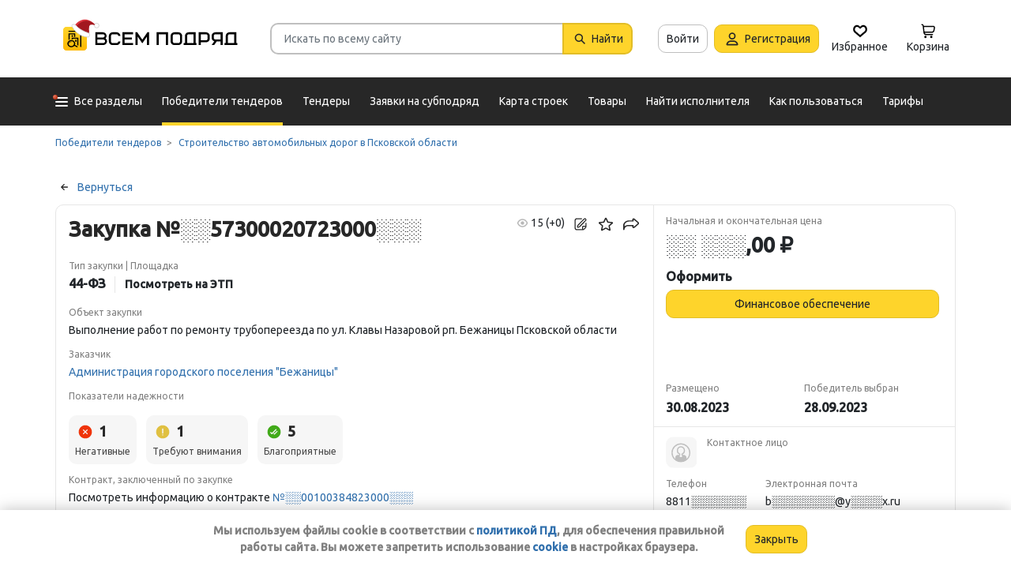

--- FILE ---
content_type: text/html; charset=utf-8
request_url: https://vsem-podryad.ru/purchase/b1d1968a-4cf3-4680-8604-4b615a6839d1/
body_size: 29444
content:
<!DOCTYPE html>
<html lang="ru">
	<head>
		<script>if (![].flat) document.location = '/unsupportedBrowser/'</script>
		<meta name="viewport" content="width=device-width, initial-scale=1">
		<meta http-equiv="Content-Type" content="text/html; charset=utf-8">
		<meta http-equiv="X-UA-Compatible" content="IE=edge">
		<title>Выполнение работ по ремонту трубопереезда по ул. … Закупка ░░57300020723000░░░ - Генподрядчик (поставщик): МУНИЦИПАЛЬНОЕ ПРЕДПРИЯТИЕ БЕЖАНИЦКОГО РАЙОНА &quot;УСЛУГА&quot; в Псковской области</title>

		<meta name="description" content="Узнать телефон и Email подрядчика. Закупка ░░57300020723000░░░. Исполнитель: МУНИЦИПАЛЬНОЕ ПРЕДПРИЯТИЕ БЕЖАНИЦКОГО РАЙОНА &quot;УСЛУГА&quot;. Выполняемые работы: Выполнение работ по ремонту трубопереезда по ул. Клавы Назаровой рп. Бежаницы Псковской области">

		<meta property="og:type" content="website">
		<meta property="og:site_name" content="Сервис &quot;Всем Подряд&quot; — строительные заказы и субподряды">
		<meta property="og:locale" content="ru_RU">
		<meta property="og:title" content="Выполнение работ по ремонту трубопереезда по ул. … Закупка ░░57300020723000░░░ - Генподрядчик (поставщик): МУНИЦИПАЛЬНОЕ ПРЕДПРИЯТИЕ БЕЖАНИЦКОГО РАЙОНА &quot;УСЛУГА&quot; в Псковской области">
		<meta property="og:description" content="Узнать телефон и Email подрядчика. Закупка ░░57300020723000░░░. Исполнитель: МУНИЦИПАЛЬНОЕ ПРЕДПРИЯТИЕ БЕЖАНИЦКОГО РАЙОНА &quot;УСЛУГА&quot;. Выполняемые работы: Выполнение работ по ремонту трубопереезда по ул. Клавы Назаровой рп. Бежаницы Псковской области">
		<meta property="og:image" content="https://vsem-podryad.ru/bundle/176847246/images/logo.svg">

		<meta property="og:url" content="https://vsem-podryad.ru/purchase/b1d1968a-4cf3-4680-8604-4b615a6839d1/">

		<link rel="icon" type="image/svg+xml" href="/bundle/6/favicon.svg">
		<link rel="icon" type="image/vnd.microsoft.icon" href="/bundle/6/favicon.ico">

		<link rel="apple-touch-icon-precomposed" href="/bundle/6/apple-touch-icon.png">
		<link rel="apple-touch-icon" sizes="120x120" href="/bundle/6/apple-touch-icon.png">
		<link rel="apple-touch-icon" sizes="180x180" href="/bundle/6/apple-touch-icon.png">

		<link rel="icon" type="image/png" sizes="32x32" href="/bundle/6/favicon-32x32.png">
		<link rel="icon" type="image/png" sizes="16x16" href="/bundle/6/favicon-16x16.png">
		<link rel="manifest" href="/bundle/6/manifest.json">
		<link rel="mask-icon" href="/bundle/6/safari-pinned-tab.svg" color="#fed42b">
		<meta name="theme-color" content="#fed42b">
		<link rel="canonical" href="https://vsem-podryad.ru/purchase/b1d1968a-4cf3-4680-8604-4b615a6839d1/">

		<script>
			const jqueryLoadQueue = [];
			$ = f => {
				if (typeof f !== 'function')
					throw new Error('jQuery not in jQuery');
				jqueryLoadQueue.push(f);
			};

			function onJQueryLoaded() {
				jQuery.holdReady(true);
				jqueryLoadQueue.forEach(x => $(x));
			}
		</script>
		
		
		<script src="/bundle/176847246/scripts/libs/jquery.min.js" defer onload="onJQueryLoaded()"></script>

		<link href="/bundle/176847246/styles/main.css" rel="stylesheet">
		


		<script>
	// 
	window.invokeAnalytics = function (category, action, label, value) {
		if (window.Android && window.Android.logEvent) {
			window.Android.logEvent('event-to-ga', category, action, label, value);
			return;
		}
		if (window.dataLayer) {
			window.dataLayer.push({'event': 'event-to-ga', eventCategory : category, 'eventAction' : action, 'eventLabel' : label, 'eventValue' : value });
		}
	};
	// 
	window.analyticsToGA4 = function (action, params){
		if (window.dataLayer) {
			window.dataLayer.push({'event': 'event-to-ga4', 'eventName': action, 'eventParams': params});
		}
	};
	window.addEcommerceAction = function (action, params) {
		if (window.dataLayer && getEcommerce) {
			// 
			window.dataLayer.push({ecommerce: null});
			window.dataLayer.push({'event': action, 'ecommerce': getEcommerce(action, params)});
		}
	};
	window.invokeYM = function (goal) {
		ym && ym('37379905', 'reachGoal', goal);
		return true;
	};
</script><script>
	window.dataLayer = window.dataLayer || [];
	window.dataLayer.push({ // 
		 'UnregisteredExperiment': '0'
		// 
	});
</script>

		<style>.async-hide { opacity: 0 !important} </style>
<script>(function(a,s,y,n,c,h,i,d,e){s.className+=' '+y;h.start=1*new Date;
	h.end=i=function(){s.className=s.className.replace(RegExp(' ?'+y),'')};
	(a[n]=a[n]||[]).hide=h;setTimeout(function(){i();h.end=null},c);h.timeout=c;
})(window,document.documentElement,'async-hide'+(sessionStorage&&(sessionStorage.getItem('adblocker')||'')),'dataLayer',parseInt('1500'),{'GTM-P6VH2KK':true});
window.dataLayer = window.dataLayer || [];
</script>
<script>
	(function(i,s,o,g,r,a,m){i['GoogleAnalyticsObject']=r;i[r]=i[r]||function(){
		(i[r].q=i[r].q||[]).push(arguments)},i[r].l=1*new Date();a=s.createElement(o),
		m=s.getElementsByTagName(o)[0];a.async=1;a.src=g;m.parentNode.insertBefore(a,m)
	})(window,document,'script','https://www.google-analytics.com/analytics.js','ga');

	ga('create', 'UA-97615493-1', 'auto');
	ga('require', 'GTM-P6VH2KK');
	// Remove pageview call
</script>

<!-- Google Tag Manager -->
<script>(function(w,d,s,l,i){w[l]=w[l]||[];w[l].push({'gtm.start':
		new Date().getTime(),event:'gtm.js'});var f=d.getElementsByTagName(s)[0],
	j=d.createElement(s),dl=l!='dataLayer'?'&l='+l:'';j.async=true;j.src=
	'https://www.googletagmanager.com/gtm.js?id='+i+dl;j.onerror=function(){sessionStorage && sessionStorage.setItem('adblocker',1)};f.parentNode.insertBefore(j,f);
})(window,document,'script','dataLayer','GTM-TLFQ2MF');</script>
<!-- End Google Tag Manager -->


<!-- Yandex.Metrika counter -->
<script src="//mc.yandex.ru/metrika/tag.js" async></script>
<script>
	(function(m,e,t,r,i,k,a){m[i]=m[i]||function(){(m[i].a=m[i].a||[]).push(arguments)};
		m[i].l=1*new Date();k=e.createElement(t),a=e.getElementsByTagName(t)[0],k.async=1,k.src=r,a.parentNode.insertBefore(k,a)})
	(window, document, 'script', 'https://mc.yandex.ru/metrika/tag.js', 'ym');
</script>
<script>
	ym && ym('37379905', "init", {
		clickmap: true,
		trackLinks: true,
		accurateTrackBounce: true,
		webvisor: true,
		ecommerce: "dataLayer"
	});
</script><!-- End Yandex.Metrika counter --> 

		<script src="/bundle/176847246/scripts/libs/slick.min.js" defer></script><meta name="robots" content="noarchive">

		

		<script>
				if (window.Android && window.Android.enableUrlRestrictions) {
					window.Android.enableUrlRestrictions();
				} else if (window.webkit && window.webkit.messageHandlers && window.webkit.messageHandlers.enableUrlRestrictions) {
					window.webkit.messageHandlers.enableUrlRestrictions.postMessage('');
				}
			</script></head>
<body>
	<noscript>
			<iframe src="https://www.googletagmanager.com/ns.html?id=GTM-TLFQ2MF" height="0" width="0" style="display:none;visibility:hidden"></iframe>
		</noscript><noscript><div><img src="https://mc.yandex.ru/watch/37379905" style="position:absolute; left:-9999px;" alt="" /></div></noscript>

	<script src="/bundle/176847246/scripts/scripts.min.js" defer></script>

	<div class="cookie-alert-panel no-print">
			<div class="cookie-alert-panel-inner">
				<p class="cookie-alert-panel-message">Мы используем файлы cookie в соответствии с <a href="/custom/privacy-cookies/">политикой ПД</a>, для обеспечения правильной работы сайта. Вы можете запретить использование <a href="/custom/privacy-cookies/">cookie</a> в настройках браузера.</p>
					<button class="cookie-alert-panel-close btn btn-primary">Закрыть</button>
			</div>
		</div>

	<div class="wrapper">
		<div class="overlay"></div>

		<div id="fullpage">
			<nav id="top-menu" class="navbar fixed-top" data-spy="affix" data-offset-top="10">
	

	<div class="navbar-wrapper">
		<div class="container">
			<div class="navbar-inner">
				<button type="button" class="header-hamburger hidden-lg hidden-md">
					<span class="sr-only">Развернуть</span>
					<i class="header-hamburger-toggle"></i>
				</button>

				<a class="header-logo" href="/">
					<svg width="240" height="50" clip-rule="evenodd" fill-rule="evenodd" viewBox="0 0 240 50" xmlns="http://www.w3.org/2000/svg"><defs><linearGradient id="a" x1="14.853" x2="15.169" y2="30.349" gradientTransform="translate(10.317 9.99) scale(.99021)" gradientUnits="userSpaceOnUse"><stop stop-color="#FED42B" offset="0"/><stop stop-color="#FFB800" offset="1"/></linearGradient></defs><path d="M50.65 16.869h9.427c2.666 0 4.848 2.055 4.848 4.568 0 1.21-.506 2.314-1.33 3.134 1.14.886 1.87 2.226 1.87 3.718 0 2.652-2.304 4.821-5.119 4.821H50.65zm170.03 0h8.619v13.704h1.077v2.537h-16.161v-2.537h1.616v-9.136c0-2.513 2.182-4.569 4.848-4.569zm5.925 13.704V19.406h-5.926c-1.185 0-2.154.914-2.154 2.03v9.137zm-14.65-13.705h-9.159c-2.666 0-4.848 2.056-4.848 4.569v2.537c0 2.007 1.392 3.723 3.312 4.332l-3.312 4.804h3.212l3.148-4.568h4.953v4.568h2.693zm-2.694 2.538v6.599h-6.465c-1.185 0-2.155-.914-2.155-2.03v-2.538c0-1.117.97-2.03 2.155-2.03h6.465zm-27.715-2.538h9.158c2.667 0 4.849 2.056 4.849 4.569v3.552c0 2.513-2.182 4.569-4.849 4.569h-6.464v3.552h-2.694zm2.694 2.538v7.614h6.464c1.186 0 2.155-.914 2.155-2.03v-3.553c0-1.117-.97-2.03-2.155-2.03h-6.464zm-15.202-2.538h8.62v13.705h1.077v2.537h-16.162v-2.537h1.616v-9.136c0-2.513 2.182-4.569 4.849-4.569zm5.926 13.705V19.406h-5.926c-1.185 0-2.155.914-2.155 2.03v9.137zm-46.739-13.705h14.545V33.11h-2.693V19.406h-9.159V33.11h-2.693V16.868zm-24.512 0l6.464 9.38 6.465-9.38h2.155V33.11h-2.694v-10.8l-5.926 8.597-5.926-8.597v10.8h-2.693V16.868zm-18.615 0h13.467v2.538H87.791v4.06h9.159v2.539h-9.16v4.568h10.774v2.537H85.098V16.868zm65.812 0h4.848c2.667 0 4.849 2.056 4.849 4.569v7.105c0 2.513-2.182 4.568-4.849 4.568h-4.848c-2.667 0-4.849-2.055-4.849-4.568v-7.105c0-2.513 2.182-4.569 4.849-4.569zm0 2.538h4.848c1.185 0 2.155.914 2.155 2.03v7.106c0 1.117-.97 2.03-2.155 2.03h-4.848c-1.186 0-2.155-.913-2.155-2.03v-7.105c0-1.117.97-2.03 2.155-2.03zm-78.203-2.538h4.849c2.666 0 4.848 2.056 4.848 4.569H79.71c0-1.117-.97-2.03-2.154-2.03h-4.849c-1.185 0-2.155.913-2.155 2.03v7.105c0 1.117.97 2.03 2.155 2.03h4.849c1.185 0 2.154-.913 2.154-2.03h2.694c0 2.513-2.182 4.568-4.848 4.568h-4.849c-2.666 0-4.848-2.055-4.848-4.568v-7.105c0-2.513 2.182-4.569 4.848-4.569zm-19.364 9.137v4.568h7.272c1.334 0 2.425-1.028 2.425-2.284 0-1.256-1.091-2.284-2.425-2.284h-7.272zm0-6.599v4.06h7.003c1.185 0 2.155-.913 2.155-2.03 0-1.116-.97-2.03-2.155-2.03h-7.003z"/><path class="pathLogoIcon" d="M10.025 14.401a4.413 4.413 0 014.412-4.412h21.175a4.413 4.413 0 014.413 4.412v21.176a4.413 4.413 0 01-4.413 4.412H14.437a4.413 4.413 0 01-4.412-4.412z" fill="#fed42b"/><path class="pathLogoIcon" d="M10.025 14.401a4.413 4.413 0 014.412-4.412h21.175a4.413 4.413 0 014.413 4.412v21.176a4.413 4.413 0 01-4.413 4.412H14.437a4.413 4.413 0 01-4.412-4.412z" fill="url(#a)"/><path d="M16.773 18.25h8.435v4.38H23.74v-3.032h-5.5v6.382a6.23 6.23 0 00-1.468.697V18.25zm13.936-4.043h2.934v.674h1.1v1.348h-1.1v.674h-.734V35.77l-1.467-.778v-18.09h-.733v-.674H16.773V14.88H30.71v-.674zM22.274 24.99v.991a6.485 6.485 0 00-1.467-.294v-2.044h8.435v10.184l-1.467-.778V24.99h-5.501zm2.934 1.348h1.467v2.696h-1.467zm-4.4-5.728h1.466v2.022h-1.467z"/><path d="M20.257 26.674c2.734 0 4.95 2.037 4.95 4.549a4.2 4.2 0 01-.342 1.666l3.063 1.625c.35.186.47.6.269.92-.202.322-.653.433-1.002.248l-3.065-1.626c-.907 1.045-2.305 1.715-3.873 1.715-2.734 0-4.95-2.036-4.95-4.548 0-2.513 2.216-4.55 4.95-4.55zm-.388 1.99c.722 0 1.375.275 1.842.716a3.13 3.13 0 00-1.331-.293c-1.62 0-2.934 1.207-2.934 2.696 0 .124-.144-.557-.144-.76 0-1.302 1.15-2.359 2.567-2.359zm2.852.295a3.634 3.634 0 00-2.464-.937c-.962 0-1.833.358-2.463.937-.63.58-1.02 1.38-1.02 2.264 0 .884.39 1.684 1.02 2.263.63.58 1.5.938 2.463.938.962 0 1.833-.359 2.464-.938.63-.58 1.02-1.38 1.02-2.263 0-.884-.39-1.685-1.02-2.264z"/><g transform="translate(7.078 -2.647) scale(.83834)"><circle transform="matrix(-1 0 0 1 63 4.959)" cx="8.882" cy="8.176" r="3.5" fill="#fff" stroke="#ccc"/><path d="M43.548 12.148c-2.36 2.103-1.254 9.307-1.254 12.312-11.804 1.628-23.82-9.62-20.5-13 12.689-13.822 25.32-5.32 29.5.69-1.721-1.128-5.385-2.104-7.746 0z" fill="#dc353e"/><path d="M43.893 12.492c-2.36 2.103-1.254 9.307-1.254 12.312-11.804 1.628-21.82-8.12-18.5-11.5 10.736-11.694 21.43-7.408 27-2.172l-.65 1.361c-2.3-.83-5.106-1.327-6.596 0z" fill="#a3181f"/><path d="M22.545 12.677c2.311 3.023 5.944 5.6 9.585 7.598 3.602 1.977 7.168 3.362 9.367 4.038.751.032 1.266.5 1.564 1.08.3.586.41 1.326.384 2.027-.025.704-.188 1.431-.493 2-.3.558-.805 1.073-1.535 1.073-8.328 0-14.565-3.97-18.704-8.103a32.261 32.261 0 01-4.661-5.875 20.111 20.111 0 01-1.177-2.184 7.938 7.938 0 01-.306-.771 2.035 2.035 0 01-.12-.59c0-.69.536-1.069 1.036-1.251.513-.187 1.165-.245 1.8-.22a7.247 7.247 0 011.884.318c.533.171 1.087.441 1.376.86z" fill="#fff" stroke="#ccc"/></g></svg>
				</a>
				

				<div class="search-field-wrap search-not-open" id="search-block">
	<div role="search" class="search-input-wrap" data-toggle="dropdown" aria-haspopup="true" aria-expanded="false">
		<input type="search" inputmode="search" name="search_term_string" class="form-control search-field-input" value="" placeholder="Искать по всему сайту" autocomplete="off">
		<div id="search-clear" class="icon-close search-clear" style="display:none"></div>
	</div>
	<a class="btn btn-primary search-button btn-with-icon" href="#grid-wrapper">
		<i class="icon-search"></i>
		<span class="search-button-text">Найти</span>
	</a>

	<div class="search-list-wrapper dropdown-menu">
		<div class="search-list-items-container">
			<div class="search-list-items">
					<p class="global-search-empty-data">Начните вводить запрос в поиск</p>
				</div></div>
	</div>
</div>
<button class="mobile-search-button open-search-input hidden-lg hidden-md"><span class="sr-only">Найти</span></button>
<script>
	$(function () {
		const routeBlock = '';
		const routeQuery = '';

		const $searchBlock = $('#' + 'search-block');
		const $searchList = $searchBlock.find('.search-list-wrapper');
		const $searchListItemsContainer = $searchBlock.find('.search-list-items-container');
		const $searchInput = $searchBlock.find('.search-input-wrap');
		const $searchFieldInput = $searchBlock.find('.search-field-input');
		const $searchButtonLink = $searchBlock.find('.search-button');
		const $searchClearButton = $searchBlock.find('.search-clear');
		const $body = $('body');

		const $searchExample = $('#search-example');

		const blurIfRequired = function() {
			$searchInput.dropdown('hide');
		};

		// var searchButtonLink = $searchButtonLink[0];
		const checkClearButtonVisibility = function () {
			if ($searchFieldInput.val()) {
				$searchClearButton.show();
			} else {
				$searchClearButton.hide();
			}
		};

		$searchButtonLink.on('click touchstart', function ($evt) {
			$evt.preventDefault();
			$evt.stopPropagation();

			const inputValue = $searchFieldInput.val().trim();

			if (inputValue.length > 3) {
				saveSearchValue(inputValue);
			}

			emitSearchAction(inputValue);
			blurIfRequired();
			$searchButtonLink.blur();
		});

		let searchExampleItems = null;

		function fillPopularSearchQueryList() {
			if ('0' === '1')
				return;

			if (searchExampleItems !== null)
				return;

			ApiManager.PopularSearchQueries.GetPopularSearchQueryList()
				.done(function(response) {
					searchExampleItems = response;
					$searchListItemsContainer.prepend(getPopularAndLastSearchRequests(''));
				});
		}

		const localStorageItemName = 'TopSearch_' + 'purchases';

		function getPopularAndLastSearchRequests(search) {
			let normalizedSearch = search.toLowerCase();
			const searchExample = searchExampleItems ? searchExampleItems.filter(x => x.Title.toLowerCase().indexOf(normalizedSearch) !== -1).splice(0, 4) : [];
			const lcSearchArray =  JSON.parse(localStorage.getItem(localStorageItemName)) || [];

			//Todo: Временная фича что бы убрать дублирование запросов в localStorage, затрем дублирование у пользовтелей и уберем её
			const latestDatesMap = new Map();

			lcSearchArray.forEach(obj => {
				const currentValue = obj.value;

				if (!latestDatesMap.has(currentValue) || obj.date > latestDatesMap.get(currentValue)) {
					latestDatesMap.set(currentValue, obj.date);
				}
			});

			const uniqueSearchArray = Array.from(latestDatesMap.entries()).map(([value, date]) => ({
				value,
				date
			})).sort((a, b) => new Date(b.date) - new Date(a.date));

			localStorage.setItem(localStorageItemName, JSON.stringify(uniqueSearchArray));
			//Todo: конец временной фичи

			const lastSearch = uniqueSearchArray.filter(x => x.value.toLowerCase().indexOf(normalizedSearch) !== -1).splice(0, 4);

			const $requestsContainer = $('<div class="search-list-items"></div>');

			lastSearch.splice(0, 4 - (searchExample.length > 2 ? 2 : searchExample.length))
				.forEach(x => {
					const url = routeBlock ?
							RouteManager.getUrl(routeBlock, null, { [routeQuery]: x.value })
							: RouteManager.getUrl('GlobalSearch', null, { from: 'general-search-personal', search: x.value, tab: 'purchases' });
					const $a = $('<a class="search-list-items-block" />').attr('href', url);
					$a.append('<i class="search-list-items-icon icon-wait"></i>').append($('<span/>').text(x.value));
					$requestsContainer.append($a);
				});

			searchExample.splice(0, 4 - (lastSearch.length > 2 ? 2 : lastSearch.length))
				.forEach(x => {
					const url = routeBlock ?
							RouteManager.getUrl(routeBlock, null, { [routeQuery]: x.Title })
							: RouteManager.getUrl('GlobalSearch', null, { from: 'general-search-popular', search: x.Title, tab: 'purchases' });
					const $a = $('<a class="search-list-items-block" />').attr('href', url);
					$a.append('<i class="search-list-items-icon icon-search-grey"></i>').append($('<span/>').text(x.Title));
					$requestsContainer.append($a);
			});

			return $requestsContainer;
		}

		function saveSearchValue(searchValue) {
			if (typeof localStorage === 'object') {
				const lcSearchArray = JSON.parse(localStorage.getItem(localStorageItemName)) || [];

				const lcSearchValue = lcSearchArray.find(x => x.value === searchValue);

				if (!lcSearchValue) {
					lcSearchArray.unshift({ value: searchValue, date: new Date() });
					lcSearchArray.splice(1000);
				} else {
					lcSearchValue.date = new Date();
				}

				localStorage.setItem(localStorageItemName, JSON.stringify(lcSearchArray.sort((a, b) => new Date(b.date) - new Date(a.date))));
			}
		}

		function emitSearchAction(value) {
			if (window.headerSearchItems && window.headerSearchItems['search-block'])
				window.headerSearchItems['search-block'](value);
			else
				defaultHeaderSearchItems(value);
		}

		// 
		$searchFieldInput.on('input', checkClearButtonVisibility);
		$searchFieldInput.on('keypress', function (e) {
			if (e.which === 13) {
				e.preventDefault();

				const $autoCompleteSelected = $searchList.find('.global-search-item-selected');
				if ($autoCompleteSelected.length) {
					$autoCompleteSelected.click();
				} else {
					const inputValue = $searchFieldInput.val();

					saveSearchValue(inputValue);
					emitSearchAction(inputValue);
				}

				// blurIfRequired();
				if ($searchInput.attr('aria-expanded') === 'true') {
					$searchInput.dropdown('toggle');
				}
			}
		});

		$searchFieldInput.on('keydown', function (e) {
			const itemsSelector = '.global-search-item,.btn-link,.search-list-items-block,.search-item';
			if (e.key === 'ArrowDown') {
				e.preventDefault();
				const $items = $searchList.find(itemsSelector);

				if (!$items.length)
					return;

				let selectedIdx = -1;
				$items.each((i, e) => {
					if ($(e).hasClass('global-search-item-selected')) {
						selectedIdx = i;
						return false;
					}
				});

				if (selectedIdx >= 0)
					$($items[selectedIdx]).removeClass('global-search-item-selected');
				selectedIdx++;
				if (selectedIdx >= $items.length)
					selectedIdx = $items.length - 1;
				$($items[selectedIdx]).addClass('global-search-item-selected')[0].scrollIntoView(false);
			} else if (e.key === 'ArrowUp') {
				e.preventDefault();
				const $items = $searchList.find(itemsSelector);

				if (!$items.length)
					return;

				let selectedIdx = -1;
				$items.each((i, e) => {
					if ($(e).hasClass('global-search-item-selected')) {
						selectedIdx = i;
						return false;
					}
				});

				if (selectedIdx >= 0)
					$($items[selectedIdx]).removeClass('global-search-item-selected');
				selectedIdx--;
				if (selectedIdx < 0)
					selectedIdx = 0;
				$($items[selectedIdx]).addClass('global-search-item-selected')[0].scrollIntoView(false);
			} else if (e.key === 'PageUp') {
				e.preventDefault();
				const $items = $searchList.find(itemsSelector);

				if (!$items.length)
					return;

				let selectedIdx = -1;
				$items.each((i, e) => {
					if ($(e).hasClass('global-search-item-selected')) {
						selectedIdx = i;
						return false;
					}
				});

				if (selectedIdx > 0)
					$($items[selectedIdx]).removeClass('global-search-item-selected');

				$($items[0]).addClass('global-search-item-selected')[0].scrollIntoView(false);
			}  else if (e.key === 'PageDown') {
				e.preventDefault();
				const $items = $searchList.find(itemsSelector);

				if (!$items.length)
					return;

				let selectedIdx = -1;
				$items.each((i, e) => {
					if ($(e).hasClass('global-search-item-selected')) {
						selectedIdx = i;
						return false;
					}
				});

				if (selectedIdx >= 0)
					$($items[selectedIdx]).removeClass('global-search-item-selected');

				$($items[$items.length - 1]).addClass('global-search-item-selected')[0].scrollIntoView(false);
			}
		});

		let searchTimeoutId = null;
		let loaderTimeoutId = null;
		let prevSearchValue = null;

		const onSearchInput = function () {
			const newSearchValue = $searchFieldInput.val().trim();
			if (prevSearchValue === newSearchValue)
				return;

			if (prevSearchValue && prevSearchValue.length > 2 && newSearchValue.length <= 2) {
				prevSearchValue = newSearchValue;
				addInitialBlock();
				return;
			}

			prevSearchValue = newSearchValue;

			if (searchTimeoutId) {
				clearTimeout(searchTimeoutId);
			}

			searchTimeoutId = setTimeout(function () {
				const searchValue = $searchFieldInput.val().trim();
				const currentTimeoutId = searchTimeoutId;

				if (searchValue.length > 2) {
					if ($searchListItemsContainer.find('.grid-loader').length === 0)
						$searchListItemsContainer.prepend('<div class="grid-loader" style="display:none;"></div>');

					const $autoCompleteSelected = $searchListItemsContainer.find('.global-search-item-selected');
					const autoCompleteSelectedLink = $autoCompleteSelected.data('link');
					loaderTimeoutId = setTimeout(() => $searchListItemsContainer.find('.grid-loader').show(), 250);

					$.ajax({
						url: RouteManager.getUrl('GlobalSearchAutocompleteBlock', null, { search: searchValue }),
						type: 'GET',
						success: function(res) {
							// new search is performing, do nothing to avoid blinking of result or showing previous
							if (searchTimeoutId !== currentTimeoutId)
								return;
							clearTimeout(loaderTimeoutId);
							$searchListItemsContainer.html(res);
							$searchListItemsContainer.prepend(getPopularAndLastSearchRequests(searchValue));
							// restore selection
							if (autoCompleteSelectedLink)
								$searchListItemsContainer.find('.global-search-item[data-link="' + autoCompleteSelectedLink + '"]').addClass('global-search-item-selected');
						},
						error: function() {
							clearTimeout(loaderTimeoutId);
							$searchListItemsContainer.html('<div class="search-list-items"><p class="global-search-empty-data">Данные временно недоступны</p></div>');
						}
					});
				}
			}, 300);
		};

		$searchFieldInput.on('input', function () {
			if ($searchInput.attr('aria-expanded') === 'false') {
				$searchInput.dropdown('toggle');
			}

			onSearchInput();
		});

		if ($searchFieldInput.val()) {
			if ($searchInput.attr('aria-expanded') === 'true')
				onSearchInput();
		}

		checkClearButtonVisibility();

		const defaultHeaderSearchItems = function (value) {
			// 
			/*if (value) {
				value = value.replace(/,/g, ' ');
			}*/

			RouteManager.gotoUrl('GlobalSearch', null, { from: 'general-search', search: value, tab: 'purchases' });
		};

		$searchClearButton.on('click', function (e) {
			e.preventDefault();
			e.stopPropagation();

			$searchFieldInput.val('');

			addInitialBlock();

			$searchClearButton.hide();

			blurIfRequired();
		});

		function addInitialBlock() {
			if ($searchExample.length) {
				$searchListItemsContainer.html($searchExample);
			} else {
				$searchListItemsContainer.html('<div class="search-list-items"><p class="global-search-empty-data">Начните вводить запрос в поиск</p></div>');
			}
		}

		// Поиск по пунктам из выпадающего списка в строке поиска
		$searchList.on('click', '.search-item', function () {
			const $this = $(this);
			const itemValue = $this.data('searchItem');

			$searchFieldInput.val(itemValue);
			emitSearchAction(itemValue);
			blurIfRequired();
			checkClearButtonVisibility();
		});

		$searchList.on('click', '.js-global-search-link', function () {
			const $this = $(this);
			const link = $this.data('link');
			const inputValue = $searchFieldInput.val();

			if (inputValue) {
				saveSearchValue(inputValue);
			}

			if (link) {
				RouteManager.gotoRawUrl(link, null, {});
			}
		});

		// it seems, we have somewhere preventDefault on click, so, will manually navigate to target url
		$searchListItemsContainer.on('click', 'a', function () {
			RouteManager.gotoRawUrl($(this).attr('href'), null, {});
		});

		const $topMenu = $('#top-menu');
		$searchBlock.on('show.bs.dropdown', function () {
			const scrollbarWidth = window.innerWidth - document.documentElement.clientWidth;

			$body.addClass('search-open');
			$body.css({ 'padding-right': scrollbarWidth });
			$topMenu.css({ 'padding-right': scrollbarWidth });
			$topMenu.addClass('show');
			$searchBlock.removeClass('search-not-open');
			fillPopularSearchQueryList();
		});

		$searchBlock.on('hide.bs.dropdown', function () {
			$body.removeClass('search-open');
			$body.css({ 'padding-right': 0 });
			$topMenu.css({ 'padding-right': 0 });
			$topMenu.removeClass('show');
			$searchBlock.addClass('search-not-open');
		});
	});
</script>
<div class="login-item-block hidden-sm hidden-xs">
						<a href="/login/?from=purchase-login&amp;redirectUrl=%2Fpurchase%2Fb1d1968a-4cf3-4680-8604-4b615a6839d1%2F" class="btn btn-with-icon" title="Войти">Войти</a><a href="/registration/?from=purchase-login" class="btn btn-primary btn-with-icon" title="Регистрация">
				<i class="icon-person-on-btn"></i>
				Регистрация
			</a><a class="btn btn-icon-only personal-btn" href="/favorites/">
					<div class="js-favorites-btn">
						<div class="person-icon-block">
							<img alt="Избранное" height="20" width="20" src="/bundle/176847246/images/icons/menu-favorites.svg" />
						</div>
					</div>
					<span>Избранное</span>
				</a><a class="btn personal-btn js-cart-btn" href="/cart/">
					<div class="person-icon-block">
						<img alt="Корзина" height="20" width="20" src="/bundle/176847246/images/icons/personal-menu-cart-icn.svg" />
					</div>
					<span class="personal-link-label">Корзина</span>
				</a></div>
			</div>
		</div>
	</div>

	<div class="js-scrolled-block top-menu hidden-sm hidden-xs ">
		<div class="container">
			<ul class="navbar-nav main-menu">
					<li>
	<a class="all-menu-item has-new-item" href="/">
		<div class="icon-bar-block">
			<span class="icon-bar-item"></span>
			<span class="icon-bar-item"></span>
			<span class="icon-bar-item"></span>
		</div>
		<span>Все разделы</span>
	</a>
</li><li class="nav-item">
				<a class="nav-link active" href="/purchases/">
					<span>Победители тендеров</span>
				</a>
			</li><li class="nav-item">
					<a class="nav-link " href="/activepurchases/">
						<span>Тендеры</span>
					</a>
				</li><li class="nav-item">
					<a class="nav-link " href="/request/">
						<span>Заявки на субподряд</span>
					</a>
				</li><li class="nav-item">
				<a class="nav-link " href="/custom/choosebuildingregistry/?from=main-menu-horizontal">
					<span>Карта строек</span>
				</a>
			</li><li class="nav-item">
				<a class="nav-link " href="/stroy-catalog/">
					<span>Товары</span>
				</a>
			</li><li class="nav-item">
				<a class="nav-link " href="/requestCreate/">
					<span>Найти исполнителя</span>
				</a>
			</li><li class="nav-item header-search-help-menu-item">
					<a class="nav-link " href="/help/search/">
						<span>Как пользоваться</span>
					</a>
				</li><li class="nav-item">
				
				<a class="nav-link  single-line" href="/tariffplans/?from=purchase-tariffplans">
					<span>Тарифы</span>
				</a>
			</li>
			</ul>
			

<div class="secondary-menu-wrapper">
	<div class="container">
		<div class="secondary-menu-inner">
			<ul class="secondary-menu">
				<li class="secondary-menu-item">
						<a class="secondary-menu-item-link link-with-icon" href="/purchases/">
							<span>Победители тендеров</span>
							<i class="icon-angle-right-grey secondary-menu-item-icon"></i>
						</a>
					</li><li class="secondary-menu-item">
						<a class="secondary-menu-item-link link-with-icon" href="/nowinnerpurchases/">
							<span>Завершенные тендеры</span>
							<i class="icon-angle-right-grey secondary-menu-item-icon"></i>
						</a>
					</li><li class="secondary-menu-item">
						<a class="secondary-menu-item-link link-with-icon" href="/activepurchases/">
							<span>Тендеры</span>
							<i class="icon-angle-right-grey secondary-menu-item-icon"></i>
						</a>
					</li><li class="secondary-menu-item">
						<a class="secondary-menu-item-link link-with-icon" href="/request/">
							<span>Заявки на субподряд</span>
							<i class="icon-angle-right-grey secondary-menu-item-icon"></i>
						</a>
					</li><li class="secondary-menu-item">
						<a class="secondary-menu-item-link link-with-icon" href="/buildingregistry/?from=main-menu-all-sections-left">
							<span>Карта новостроек России</span>
							<i class="icon-angle-right-grey secondary-menu-item-icon"></i>
						</a>
					</li><li class="secondary-menu-item">
						<a class="secondary-menu-item-link link-with-icon" href="/profbuildingregistry/?from=main-menu-all-sections-left">
							<span>Карта строек Pro</span>
							<i class="icon-angle-right-grey secondary-menu-item-icon"></i>
						</a>
					</li><li class="secondary-menu-item">
						<a class="secondary-menu-item-link link-with-icon" href="/listing/">
							<span>Объявления</span>
							<i class="icon-angle-right-grey secondary-menu-item-icon"></i>
						</a>
					</li><li class="secondary-menu-item">
						<a class="secondary-menu-item-link link-with-icon" href="/stroy-catalog/">
							<span>Товары</span>
							<i class="icon-angle-right-grey secondary-menu-item-icon"></i>
						</a>
					</li><li class="secondary-menu-item">
						<a class="secondary-menu-item-link link-with-icon" href="/companies/">
							<span>Организации</span>
							<i class="icon-angle-right-grey secondary-menu-item-icon"></i>
						</a>
					</li><li class="secondary-menu-item">
						<a class="secondary-menu-item-link link-with-icon" href="/requestCreate/">
							<span>Найти исполнителя</span>
							<i class="icon-angle-right-grey secondary-menu-item-icon"></i>
						</a>
					</li><li class="secondary-menu-item">
						<a class="secondary-menu-item-link link-with-icon" href="/tender/create/">
							<span>Создать тендер</span>
							<i class="icon-angle-right-grey secondary-menu-item-icon"></i>
						</a>
					</li><li class="secondary-menu-item">
						<a class="secondary-menu-item-link link-with-icon" href="/tariffplans/">
							<span>Тарифы</span>
							<i class="icon-angle-right-grey secondary-menu-item-icon"></i>
						</a>
					</li><li class="secondary-menu-item">
						<a class="secondary-menu-item-link link-with-icon" href="/help/search/">
							<span>Как пользоваться</span>
							<i class="icon-angle-right-grey secondary-menu-item-icon"></i>
						</a>
					</li><li class="secondary-menu-item">
						<a class="secondary-menu-item-link link-with-icon" href="/custom/faq/">
							<span>FAQ</span>
							<i class="icon-angle-right-grey secondary-menu-item-icon"></i>
						</a>
					</li><li class="secondary-menu-item">
						<a class="secondary-menu-item-link link-with-icon" href="/topsearch/">
							<span>Популярные запросы</span>
							<i class="icon-angle-right-grey secondary-menu-item-icon"></i>
						</a>
					</li><li class="secondary-menu-item">
						<a class="secondary-menu-item-link link-with-icon" href="/news/">
							<span>Новости</span>
							<i class="icon-angle-right-grey secondary-menu-item-icon"></i>
						</a>
					</li><li class="secondary-menu-item">
						<a class="secondary-menu-item-link link-with-icon" href="/contacts/">
							<span>Контакты</span>
							<i class="icon-angle-right-grey secondary-menu-item-icon"></i>
						</a>
					</li>
			</ul>

			<ul class="accent-menu">
				<li class="accent-menu-item">
					<div class="accent-menu-item-title is-new-item">
							<img height="24" width="24" alt="" class="accent-menu-item-title-icon" src="/bundle/176847246/images/icons/menu-construction-map-icn.svg">
							<span>Профессиональная карта строек</span>
						</div><p class="accent-menu-item-desc">Позволяет продавать стройматериалы и оборудование оптом, а также становиться подрядчиком по строительству</p><a class="accent-menu-item-link link-with-icon" href="/profbuildingregistry/?from=main-menu-all-sections-promo">
							<span>Подробнее</span>
							<i class="icon-angle-right-grey accent-menu-item-icon"></i>
						</a></li>
				<li class="accent-menu-item">
					<div class="accent-menu-item-title is-new-item">
							<img height="24" width="24" alt="" class="accent-menu-item-title-icon" src="/bundle/176847246/images/icons/menu-procat-icn.svg">
							<span>Товары</span>
						</div><p class="accent-menu-item-desc">Каталог строительных товаров и материалов. Покупайте или становитесь поставщиком и находите новых клиентов</p><a class="accent-menu-item-link link-with-icon" href="/stroy-catalog/">
							<span>Подробнее</span>
							<i class="icon-angle-right-grey accent-menu-item-icon"></i>
						</a></li>
			</ul>
		</div>
	</div>
</div>

		</div>
	</div>

	<!-- мобильное меню -->
	<div class="header-slider-wrapper hidden-lg hidden-md">
		<div class="header-slider-inner">
			<div class="header-slider-inner-logo">
				<a class="header-logo" href="/">
					<svg width="240" height="50" clip-rule="evenodd" fill-rule="evenodd" viewBox="0 0 240 50" xmlns="http://www.w3.org/2000/svg"><defs><linearGradient id="a" x1="14.853" x2="15.169" y2="30.349" gradientTransform="translate(10.317 9.99) scale(.99021)" gradientUnits="userSpaceOnUse"><stop stop-color="#FED42B" offset="0"/><stop stop-color="#FFB800" offset="1"/></linearGradient></defs><path d="M50.65 16.869h9.427c2.666 0 4.848 2.055 4.848 4.568 0 1.21-.506 2.314-1.33 3.134 1.14.886 1.87 2.226 1.87 3.718 0 2.652-2.304 4.821-5.119 4.821H50.65zm170.03 0h8.619v13.704h1.077v2.537h-16.161v-2.537h1.616v-9.136c0-2.513 2.182-4.569 4.848-4.569zm5.925 13.704V19.406h-5.926c-1.185 0-2.154.914-2.154 2.03v9.137zm-14.65-13.705h-9.159c-2.666 0-4.848 2.056-4.848 4.569v2.537c0 2.007 1.392 3.723 3.312 4.332l-3.312 4.804h3.212l3.148-4.568h4.953v4.568h2.693zm-2.694 2.538v6.599h-6.465c-1.185 0-2.155-.914-2.155-2.03v-2.538c0-1.117.97-2.03 2.155-2.03h6.465zm-27.715-2.538h9.158c2.667 0 4.849 2.056 4.849 4.569v3.552c0 2.513-2.182 4.569-4.849 4.569h-6.464v3.552h-2.694zm2.694 2.538v7.614h6.464c1.186 0 2.155-.914 2.155-2.03v-3.553c0-1.117-.97-2.03-2.155-2.03h-6.464zm-15.202-2.538h8.62v13.705h1.077v2.537h-16.162v-2.537h1.616v-9.136c0-2.513 2.182-4.569 4.849-4.569zm5.926 13.705V19.406h-5.926c-1.185 0-2.155.914-2.155 2.03v9.137zm-46.739-13.705h14.545V33.11h-2.693V19.406h-9.159V33.11h-2.693V16.868zm-24.512 0l6.464 9.38 6.465-9.38h2.155V33.11h-2.694v-10.8l-5.926 8.597-5.926-8.597v10.8h-2.693V16.868zm-18.615 0h13.467v2.538H87.791v4.06h9.159v2.539h-9.16v4.568h10.774v2.537H85.098V16.868zm65.812 0h4.848c2.667 0 4.849 2.056 4.849 4.569v7.105c0 2.513-2.182 4.568-4.849 4.568h-4.848c-2.667 0-4.849-2.055-4.849-4.568v-7.105c0-2.513 2.182-4.569 4.849-4.569zm0 2.538h4.848c1.185 0 2.155.914 2.155 2.03v7.106c0 1.117-.97 2.03-2.155 2.03h-4.848c-1.186 0-2.155-.913-2.155-2.03v-7.105c0-1.117.97-2.03 2.155-2.03zm-78.203-2.538h4.849c2.666 0 4.848 2.056 4.848 4.569H79.71c0-1.117-.97-2.03-2.154-2.03h-4.849c-1.185 0-2.155.913-2.155 2.03v7.105c0 1.117.97 2.03 2.155 2.03h4.849c1.185 0 2.154-.913 2.154-2.03h2.694c0 2.513-2.182 4.568-4.848 4.568h-4.849c-2.666 0-4.848-2.055-4.848-4.568v-7.105c0-2.513 2.182-4.569 4.848-4.569zm-19.364 9.137v4.568h7.272c1.334 0 2.425-1.028 2.425-2.284 0-1.256-1.091-2.284-2.425-2.284h-7.272zm0-6.599v4.06h7.003c1.185 0 2.155-.913 2.155-2.03 0-1.116-.97-2.03-2.155-2.03h-7.003z"/><path class="pathLogoIcon" d="M10.025 14.401a4.413 4.413 0 014.412-4.412h21.175a4.413 4.413 0 014.413 4.412v21.176a4.413 4.413 0 01-4.413 4.412H14.437a4.413 4.413 0 01-4.412-4.412z" fill="#fed42b"/><path class="pathLogoIcon" d="M10.025 14.401a4.413 4.413 0 014.412-4.412h21.175a4.413 4.413 0 014.413 4.412v21.176a4.413 4.413 0 01-4.413 4.412H14.437a4.413 4.413 0 01-4.412-4.412z" fill="url(#a)"/><path d="M16.773 18.25h8.435v4.38H23.74v-3.032h-5.5v6.382a6.23 6.23 0 00-1.468.697V18.25zm13.936-4.043h2.934v.674h1.1v1.348h-1.1v.674h-.734V35.77l-1.467-.778v-18.09h-.733v-.674H16.773V14.88H30.71v-.674zM22.274 24.99v.991a6.485 6.485 0 00-1.467-.294v-2.044h8.435v10.184l-1.467-.778V24.99h-5.501zm2.934 1.348h1.467v2.696h-1.467zm-4.4-5.728h1.466v2.022h-1.467z"/><path d="M20.257 26.674c2.734 0 4.95 2.037 4.95 4.549a4.2 4.2 0 01-.342 1.666l3.063 1.625c.35.186.47.6.269.92-.202.322-.653.433-1.002.248l-3.065-1.626c-.907 1.045-2.305 1.715-3.873 1.715-2.734 0-4.95-2.036-4.95-4.548 0-2.513 2.216-4.55 4.95-4.55zm-.388 1.99c.722 0 1.375.275 1.842.716a3.13 3.13 0 00-1.331-.293c-1.62 0-2.934 1.207-2.934 2.696 0 .124-.144-.557-.144-.76 0-1.302 1.15-2.359 2.567-2.359zm2.852.295a3.634 3.634 0 00-2.464-.937c-.962 0-1.833.358-2.463.937-.63.58-1.02 1.38-1.02 2.264 0 .884.39 1.684 1.02 2.263.63.58 1.5.938 2.463.938.962 0 1.833-.359 2.464-.938.63-.58 1.02-1.38 1.02-2.263 0-.884-.39-1.685-1.02-2.264z"/><g transform="translate(7.078 -2.647) scale(.83834)"><circle transform="matrix(-1 0 0 1 63 4.959)" cx="8.882" cy="8.176" r="3.5" fill="#fff" stroke="#ccc"/><path d="M43.548 12.148c-2.36 2.103-1.254 9.307-1.254 12.312-11.804 1.628-23.82-9.62-20.5-13 12.689-13.822 25.32-5.32 29.5.69-1.721-1.128-5.385-2.104-7.746 0z" fill="#dc353e"/><path d="M43.893 12.492c-2.36 2.103-1.254 9.307-1.254 12.312-11.804 1.628-21.82-8.12-18.5-11.5 10.736-11.694 21.43-7.408 27-2.172l-.65 1.361c-2.3-.83-5.106-1.327-6.596 0z" fill="#a3181f"/><path d="M22.545 12.677c2.311 3.023 5.944 5.6 9.585 7.598 3.602 1.977 7.168 3.362 9.367 4.038.751.032 1.266.5 1.564 1.08.3.586.41 1.326.384 2.027-.025.704-.188 1.431-.493 2-.3.558-.805 1.073-1.535 1.073-8.328 0-14.565-3.97-18.704-8.103a32.261 32.261 0 01-4.661-5.875 20.111 20.111 0 01-1.177-2.184 7.938 7.938 0 01-.306-.771 2.035 2.035 0 01-.12-.59c0-.69.536-1.069 1.036-1.251.513-.187 1.165-.245 1.8-.22a7.247 7.247 0 011.884.318c.533.171 1.087.441 1.376.86z" fill="#fff" stroke="#ccc"/></g></svg>
				</a>
				<button type="button" class="header-hamburger">
					<i class="header-hamburger-toggle"></i>
					<span class="sr-only">Меню</span>
				</button>
			</div>
			<ul class="navbar-nav main-menu">
				<li class="nav-item not-highlight">
							<a id="header-login-btn" class="login-button link-with-icon" rel="nofollow" href="/login/?from=purchase-login&amp;redirectUrl=%2Fpurchase%2Fb1d1968a-4cf3-4680-8604-4b615a6839d1%2F" data-toggle="tooltip" data-placement="bottom" title="Вход / Регистрация">
				<img alt="Человек" height="20" width="20" src="/bundle/176847246/images/icons/menu-person.svg" />
				<span class="login-button-text">Вход / Регистрация</span>
			</a>
						</li>

<li class="separator"></li>



<li class="nav-item">
				<a class="nav-link active" href="/purchases/">
					<span>Победители тендеров</span>
				</a>
			</li>
<li class="nav-item">
				<a class="nav-link " href="/nowinnerpurchases/">
					<span>Завершенные тендеры</span>
				</a>
			</li>
<li class="nav-item">
					<a class="nav-link " href="/activepurchases/">
						<span>Тендеры</span>
					</a>
				</li>
<li class="nav-item">
					<a class="nav-link " href="/request/">
						<span>Заявки на субподряд</span>
					</a>
				</li>
<li class="nav-item">
				<a class="nav-link " href="/custom/choosebuildingregistry/?from=main-menu-horizontal">
					<span>Карта строек</span>
				</a>
			</li>
<li class="nav-item">
				<a class="nav-link single-line " href="/companies/">
					<span>Организации</span>
				</a>
			</li>
<li class="nav-item">
					<a class="nav-link single-line " href="/listing/">
						<span>Объявления</span>
					</a>
				</li>
<li class="nav-item">
				<a class="nav-link " href="/stroy-catalog/">
					<span>Товары</span>
				</a>
			</li>
<li class="nav-item">
				<a class="nav-link " href="/requestCreate/">
					<span>Найти исполнителя</span>
				</a>
			</li>
<li class="nav-item">
				<a class="nav-link " href="/tender/create/">
					<span>Создать тендер</span>
				</a>
			</li>

<li class="nav-item">
				
				<a class="nav-link  single-line" href="/tariffplans/?from=purchase-tariffplans">
					<span>Тарифы</span>
				</a>
			</li>




<li class="separator"></li>
<li class="nav-item">
			<a class="nav-link" href="/help/search/">
				<span>Как пользоваться</span>
			</a>
		</li><li class="nav-item">
			<a class="nav-link" href="/custom/faq/">
				<span>FAQ</span>
			</a>
		</li><li class="nav-item">
			<a class="nav-link" href="/topsearch/">
				<span>Популярные запросы</span>
			</a>
		</li><li class="nav-item">
			<a class="nav-link" href="/news/">
				<span>Новости</span>
			</a>
		</li><li class="nav-item">
			<a class="nav-link" href="/contacts/?from=main-menu">
				<span>Контакты</span>
			</a>
		</li>
</ul>

			<div class="separator"></div>
			<div class="header-social-buttons">
					<p class="header-social-title">Мы в соц. сетях</p>
					<a href="https://t.me/vsem_podryad" class="header-social-button">
							<img src="/bundle/176847246/images/social-networks/telegram-logo.svg" alt="Телеграм" width="32" height="32">
						</a>
					<a href="https://vk.com/vsem_podryad" class="header-social-button">
							<img src="/bundle/176847246/images/social-networks/vk-logo.svg" alt="Вконтакте" width="32" height="32">
						</a>
					<a href="https://ok.ru/group/54707258589380" class="header-social-button">
							<img src="/bundle/176847246/images/social-networks/ok-logo.svg" alt="Одноклассники" width="32" height="32">
						</a>
					
				</div>
			<div class="header-app-buttons">
					<p class="header-social-title">Скачайте наше приложение</p>
					<a href="https://play.google.com/store/apps/details?id=ru.promtech.vsempodryad" class="header-app-button">
							<img src="/bundle/176847246/images/social-networks/google-play.svg" alt="Google Play" width="116" height="34">
						</a>
					<a href="https://apps.apple.com/ru/app/id1469358542" class="header-app-button">
							<img src="/bundle/176847246/images/social-networks/app-store.svg" alt="App Store" width="101" height="34">
						</a>
					<a href="https://appgallery.huawei.com/app/C104620177" class="header-app-button">
							<img src="/bundle/176847246/images/social-networks/app-gallery.svg" alt="App Gallery" width="113" height="34">
						</a>
					<a href="https://www.rustore.ru/catalog/app/ru.promtech.vsempodryad" class="header-app-button">
							<img src="/bundle/176847246/images/social-networks/rustore-black.svg" alt="RuStore" width="101" height="34">
						</a>
				</div>
		</div>
		<div class="header-copyright-label">
			<span>© 2016 — 2026 ООО &quot;Промтех&quot;</span>
		</div>
	</div>

	
</nav>

			

			<div class="content-wrapper">
				<div class="no-select" unselectable="on" onselectstart="return false;" onmousedown="return false;" oncontextmenu="return false;">
	<div class="container">
		<div class="toolbar">
			<div itemscope itemtype="http://schema.org/BreadcrumbList">
	<ul class="breadcrumb">
		<li class="breadcrumb-item" itemprop="itemListElement" itemscope itemtype="http://schema.org/ListItem" style="">
				<a href="https://vsem-podryad.ru/purchases/" itemprop="item" title="Победители тендеров">
					<span itemprop="name">Победители тендеров</span>
				</a>
				<meta itemprop="position" content="1" />
			</li><li class="breadcrumb-item" itemprop="itemListElement" itemscope itemtype="http://schema.org/ListItem" style="">
				<a href="https://vsem-podryad.ru/purchases/%D0%9F%D1%81%D0%BA%D0%BE%D0%B2%D1%81%D0%BA%D0%B0%D1%8F%20%D0%BE%D0%B1%D0%BB%D0%B0%D1%81%D1%82%D1%8C/%D0%A1%D1%82%D1%80%D0%BE%D0%B8%D1%82%D0%B5%D0%BB%D1%8C%D1%81%D1%82%D0%B2%D0%BE%20%D0%B0%D0%B2%D1%82%D0%BE%D0%BC%D0%BE%D0%B1%D0%B8%D0%BB%D1%8C%D0%BD%D1%8B%D1%85%20%D0%B4%D0%BE%D1%80%D0%BE%D0%B3/" itemprop="item" title="Строительство автомобильных дорог в Псковской области">
					<span itemprop="name">Строительство автомобильных дорог в Псковской области</span>
				</a>
				<meta itemprop="position" content="2" />
			</li>
	</ul>
</div>
		</div>

		
<div class="detail-block-top toolbar-button">
	<div class="detail-block-top-column">
		<a class="btn btn-back btn-with-icon " href="/purchases/" >
				<i class="icon-arrow-left"></i>
				<span class="btn-back-text">Вернуться</span>
			</a>

		
	</div>
</div>

<script>
	$(function () {
		$('#button-block-menu').on('click', function () {
			invokeYM('');
		});

		$('.js-buttons-block-action').on('click', function () {
			const metric = $(this).data('metric');

			if (metric) {
				const marker = metric + '-click';
				invokeYM(marker);
			}
		})
	});
</script>

		

		<div class="contract-card-wrapper">
			<div class="contract-card-wrapper-left">
				<div class="contract-card-number-row row-with-views-count">
					<p class="js-popover js-restricted-popover restricted-data contract-card-title" data-content="&lt;a href=&quot;/registration/?from=purchase-tooltip-number-purchase&quot; target=&quot;_blank&quot;&gt;Зарегистрируйтесь&lt;/a&gt; и узнайте информацию о закупке." data-placement="right">
							Закупка №░░57300020723000░░░
						</p><div class="contract-card-views-block">
						<div class="item-views-count">
								<i class="icon-eye-grey item-views-count-icon"></i>
								<span class="item-views-count-all">15</span>
								<span class="item-views-count-daily">(+0)</span>
							</div>
						
<a class="btn btn-note btn-icon-only no-print" href="/registration/?from=note-object-button" title="Заметки">
		<i class="icon-note"></i>
	</a>
						<div class="fav-event" id="favoriteChangeBtn" data-item-id="b1d1968a-4cf3-4680-8604-4b615a6839d1">
							<i class="fav-icon fav-icon-lg icon-star-empty"></i>
						</div>
						<div class="social-share dropdown no-print" data-page="purchase">
<button class="btn-link social-share-btn js-social-share-btn" data-toggle="dropdown" aria-haspopup="true" aria-label="Поделиться" aria-expanded="false">
		<span class="icon-social-share"></span>
	</button></div>

					</div>
				</div>
				<div class="contract-card-row">
						<p class="contract-card-label">Тип закупки | Площадка</p>
						<p class="contract-fz">44-ФЗ</p>
						<p class="js-popover js-restricted-popover restricted-data contract-tender" data-content ="&lt;a href=&quot;/registration/?from=purchase-tooltip-etp&quot; target=&quot;_blank&quot;&gt;Зарегистрируйтесь&lt;/a&gt; и узнайте информацию о закупке." data-placement="right">
									<span class="contract-tender-link">Посмотреть на ЭТП</span>
								</p>
					</div>

				

				<div class="contract-card-name contract-card-row">
						<p class="contract-card-label">Объект закупки</p>
						<h1 class="contract-card-name-value">Выполнение работ по ремонту трубопереезда по ул. Клавы Назаровой рп. Бежаницы Псковской области</h1></div>

				

				<div class="contract-card-customer contract-card-row">
						<p class="contract-card-label">Заказчик</p>
						<a href="/company/df3c1877-e0c5-4991-a06d-f3091a63b414/?backUrl=%2Fpurchase%2Fb1d1968a-4cf3-4680-8604-4b615a6839d1%2F&amp;from=purchase-company-contractor">
								Администрация городского поселения &quot;Бежаницы&quot;
							</a></div>
				<p class="contract-card-label">Показатели надежности</p>
<div class="contract-customer-company-info-wrap" data-supplier-id="df3c1877-e0c5-4991-a06d-f3091a63b414">
	<button class="customer-company-info-item js-indicator-customer-company" data-tab="#reliability-indicator-negative-block" data-from="purchase-indicator-negative-block">
		<div class="customer-company-info-value">
			<span class="company-reliability-indicator-icon negative"></span>
			<span>1</span>
		</div>
		<div class="customer-company-info-label">
			Негативные
		</div>
	</button>
	<button class="customer-company-info-item js-indicator-customer-company" data-tab="#reliability-indicator-attention-block" data-from="purchase-indicator-attention-block">
		<div class="customer-company-info-value">
			<span class="company-reliability-indicator-icon attention"></span>
			<span>1</span>
		</div>
		<div class="customer-company-info-label">
			Требуют внимания
		</div>
	</button>
	<button class="customer-company-info-item js-indicator-customer-company" data-tab="#reliability-indicator-positive-block" data-from="purchase-indicator-positive-block">
		<div class="customer-company-info-value">
			<span class="company-reliability-indicator-icon positive"></span>
			<span>5</span>
		</div>
		<div class="customer-company-info-label">
			Благоприятные
		</div>
	</button>
</div>



<script>
	$(function() {
		$('.js-indicator-customer-company').on('click', function () {
			const backUrl = window.location.href;
			const $this = $(this);
			const tab = $this.data('tab');
			const from = $this.data('from');
			const supplierId = $this.closest('.contract-customer-company-info-wrap').data('supplier-id');

			window.setCookie('companyReliabilityIndicatorsTab', tab);
			window.setCookie('companyScrollTo', 'reliability-indicators');
			RouteManager.gotoUrl('Company', {id: supplierId}, {backUrl, from});
		});
	});
</script>


				<div class="contract-card-url">
						<p class="contract-card-label">
							Контракт, заключенный по закупке
						</p>
						<p>
							Посмотреть информацию о контракте
							<a href="/contract/954fda8f-c8b8-4f06-83b2-06de38fd34ac/">№░░00100384823000░░░</a>
						</p>
					</div>
			</div>
			<div class="contract-card-wrapper-right">
				<div class="contact-price-block pw-contract-card-price">
					<p class="contract-card-label">Начальная и окончательная цена</p>

					

					<span class="js-popover js-restricted-popover restricted-data contract-card-price    " data-content="&lt;a href=&quot;/registration/?from=purchase-tooltip-initial-final-price&quot; target=&quot;_blank&quot;&gt;Зарегистрируйтесь&lt;/a&gt; и узнайте информацию о закупке." data-placement="left">
								░░ ░░░,00 ₽
							</span></div>

				

				

<p class="h4">Оформить</p>
<div class="fl-widget-block row no-gutters">
	<div class="col-lg-12 col-12 fl-button-block">
			<button type="button" class="btn btn-primary js-finleo" onclick="finleo_lw('open', 1, 1)" data-metric="financial-support">Финансовое обеспечение</button></div>
</div>
<link href="/bundle/176847246/scripts/finleo-widget/main.css" type="text/css" rel="stylesheet" />

<script>
	const bgWidget = (e) => {
		try {
			(function (w, d) {
				w.finleoBgWidgetName = 'finleo_lw';
				w.finleo_lw = w.finleo_lw || function () {
					(w.finleo_lw.q = w.finleo_lw.q || []).push(arguments);
				};

				const script = d.createElement('script');
				const firstScript = d.getElementsByTagName('script')[0];
				script.id = 'finleo_lw';
				script.src = '/bundle/176847246' + '/scripts/finleo-widget/widget.js';
				script.async = true;
				firstScript.parentNode.insertBefore(script, firstScript);
			})(window, document);

			finleo_lw('init', e);
		} catch (err) {
			console.error('Problem with finleo widget:', err.message);
			setTimeout(() => bgWidget(e), 3600000);
		}
	};

	bgWidget({
		widgetId: 'f1a7c31b-92e2-4b2a-a532-4fff4273b517',
		isInitVisible: false,
		excludedGuaranteeTypes: [3, 4, 5, 6, 7, 8, 9, 10, 11, 13, 14, 15, 16, 17, 18, 19, 20, 21],
		excludedGuarantees: [
			3, 4, 9, 10, 11, 12, 13, 14, 15, 16, 17, 18, 19, 20,
			21, 23, 24, 28, 29, 34, 36, 37, 38, 41, 59, 60, 61, 62, 63, 69, 70, 76, 80,
			81, 82, 83, 84, 85, 86, 87, 88, 89, 90, 91, 92, 93, 94, 95, 96, 97, 98, 99, 100,
			101, 102, 104, 106, 107, 108, 109, 110, 111, 112, 113, 114, 115, 116, 117, 118, 119, 120,
			121, 123, 124, 125, 126, 127, 128, 129, 131, 132, 133, 134, 135, 136, 137, 139, 141, 143,
			144, 145, 146, 147, 148, 149, 150, 151, 152, 153, 154, 155, 161, 162, 163, 164, 165, 166, 167,
			168, 169, 170, 171, 172, 173, 174, 175, 176, 177, 178, 179, 180, 181, 182, 183, 187, 197
		]
	});

	// Фикс, что бы не было дерганий
	const observeBodyStyle = () => {
		const observer = new MutationObserver((mutationsList) => {
			mutationsList.forEach((mutation) => {
				if (mutation.type === 'attributes' && mutation.attributeName === 'style') {
					const body = document.body;
					if (body.style.overflow === 'hidden') {
						window.toggleScrollBar('17px');
					} else {
						window.toggleScrollBar('0px');
					}
				}
			});
		});

		observer.observe(document.body, {
			attributes: true,
			attributeFilter: ['style'],
		});
	};

	observeBodyStyle();

	$(function () {
		$('.js-finleo').on('click', function () {
			const metric = $(this).data('metric');
			invokeYM('finleo-widget-open-' + metric);
		});
	});
</script>

				<div class="contract-card-dates">
					<div class="contract-card-dates-item">
						<p class="contract-card-label">Размещено</p>
						<p class="date-value">30.08.2023</p>
					</div>
					<div class="contract-card-dates-item">
							<p class="contract-card-label">Победитель выбран</p>
							<p class="date-value">28.09.2023</p>
						</div>
				</div>

				<div class="contract-card-contact-person">
					<div class="contact-person-name-block">
						<img alt="Аватар" class="contact-person-name-avatar" src="/bundle/176847246/images/contact-avatar.svg" width="41" height="41">
						<div class="contact-person-name-row">
							<p class="contract-card-label">Контактное лицо</p>
							<p class="contact-person-name"></p>
						</div>
					</div>
					<div class="contact-person-data">
						<div class="contact-person-data-item">
							<p class="contract-card-label">Телефон</p>
							
							<span id="contact-person-data-phone" class="js-popover js-restricted-popover restricted-data" data-placement="left" data-content="&lt;a href=&quot;/registration/?from=purchase-tooltip-contractor-telephone&quot; target=&quot;_blank&quot;&gt;Зарегистрируйтесь&lt;/a&gt; и узнайте информацию о закупке.">
									8811░░░░░░░
								</span></div>
						<div class="contact-person-data-item">
							<p class="contract-card-label">Электронная почта</p>
							<span id="contact-person-data-email" class="js-popover js-restricted-popover restricted-data" data-placement="left" data-content="&lt;a href=&quot;/registration/?from=purchase-tooltip-contractor-email&quot; target=&quot;_blank&quot;&gt;Зарегистрируйтесь&lt;/a&gt; и узнайте информацию о закупке.">
									b░░░░░░░░@y░░░░x.ru
								</span></div>
					</div>
					
				</div>
			</div>
		</div>


		<div class="contracts-banner-wrapper">
	<div class="show-contacts-banner">
		<div class="show-contacts-banner-logo hidden-lg hidden-md"></div>
		<p class="show-contacts-banner-title">
			Не видно контактов?</p>
		<div class="show-contacts-banner-desc">
			Зарегистрируйтесь или войдите в профиль, чтобы узнать полную информацию о закупке</div>
		<ul class="show-contacts-banner-actions">
				<li class="show-contacts-banner-action">
					
					<a class="link-need-to-add-redirect-part show-contacts-banner-register" href="/registration/?from=purchase-banner-registration">Зарегистрироваться</a>
				</li>
				<li class="show-contacts-banner-action">
					
					<a href="/login/?from=purchase-banner-login" class="link-need-to-add-redirect-part show-contacts-banner-link">
						Войти
					</a>
				</li>
			</ul></div>
</div>


		
		<div class="contract-card-winner">
				<h2 class="contract-card-subtitle">Победитель</h2>
				<div class="contacts-management purchase-contacts purchase-contacts-winners " data-company-id="4c3b1527-ce73-4643-a16e-ab54a7d7edb4" data-last-item
 data-index="0">
	

	<div class="purchase-contact-item">

		<span class="js-tooltip help-tooltip-icn purchase-contact-tooltip" title="Больше информации по контактам смотрите на странице компании" data-toggle="tooltip" data-placement="left"></span>

		

		<div class="row">
			<div class="col-lg-6 purchase-contact-item-short-info">
				<div class="purchase-contact-item-preview">
					
					<div class="purchase-contact-item-preview-winner">
						<img class="purchase-contact-item-preview-image" src="/bundle/176847246/images/limitedliabilitycompany-icon.svg" alt="LimitedLiabilityCompany">
					</div>
				</div>
				<div class="purchase-contact-item-title">
					
					<a href="/company/4c3b1527-ce73-4643-a16e-ab54a7d7edb4/?backUrl=%2Fpurchase%2Fb1d1968a-4cf3-4680-8604-4b615a6839d1%2F&amp;from=purchase-company-winner">
						<h3 class="purchase-contact-name">МП &quot;УСЛУГА&quot;</h3>
					</a>

					<div class="purchase-contact-item-address">
						<div class="purchase-contact-item-address-icon"></div>
						<span class="js-popover js-restricted-popover restricted-data purchase-contact-item-address-link" data-content="&lt;a href=&quot;/registration/?from=purchase-tooltip-winner-address&quot; target=&quot;_blank&quot;&gt;Зарегистрируйтесь&lt;/a&gt; и узнайте информацию о закупке." data-placement="top">
								1░░░░░, ░░░░░░░░░ ░░░░░░░, ░-░ ░░░░░░░░░░, ░░ ░░░░░░░░, ░░ ░░░░░░░░, ░. ░6
							</span></div>

					<div class="purchase-contact-item-inn-kpp">
								<div class="js-popover js-restricted-popover restricted-data purchase-contact-item-inn-kpp-item" data-placement="top">
										<span>ИНН</span> ░░0100░░░░
									</div>
								<div class="js-popover js-restricted-popover restricted-data purchase-contact-item-inn-kpp-item" data-placement="top">
										<span>КПП</span> ░░0101001
									</div>
							</div><p class="contract-card-label">Показатели надежности</p>
<div class="contract-customer-company-info-wrap" data-supplier-id="4c3b1527-ce73-4643-a16e-ab54a7d7edb4">
	<button class="customer-company-info-item js-indicator-customer-company" data-tab="#reliability-indicator-negative-block" data-from="contact-details-indicator-negative-block">
		<div class="customer-company-info-value">
			<span class="company-reliability-indicator-icon negative"></span>
			<span>2</span>
		</div>
		<div class="customer-company-info-label">
			Негативные
		</div>
	</button>
	<button class="customer-company-info-item js-indicator-customer-company" data-tab="#reliability-indicator-attention-block" data-from="contact-details-indicator-attention-block">
		<div class="customer-company-info-value">
			<span class="company-reliability-indicator-icon attention"></span>
			<span>1</span>
		</div>
		<div class="customer-company-info-label">
			Требуют внимания
		</div>
	</button>
	<button class="customer-company-info-item js-indicator-customer-company" data-tab="#reliability-indicator-positive-block" data-from="contact-details-indicator-positive-block">
		<div class="customer-company-info-value">
			<span class="company-reliability-indicator-icon positive"></span>
			<span>13</span>
		</div>
		<div class="customer-company-info-label">
			Благоприятные
		</div>
	</button>
</div>



<script>
	$(function() {
		$('.js-indicator-customer-company').on('click', function () {
			const backUrl = window.location.href;
			const $this = $(this);
			const tab = $this.data('tab');
			const from = $this.data('from');
			const supplierId = $this.closest('.contract-customer-company-info-wrap').data('supplier-id');

			window.setCookie('companyReliabilityIndicatorsTab', tab);
			window.setCookie('companyScrollTo', 'reliability-indicators');
			RouteManager.gotoUrl('Company', {id: supplierId}, {backUrl, from});
		});
	});
</script><div class="purchase-contact-item-price-block">
							<p class="contract-card-label">Цена контракта</p>
							<h3 class="js-popover js-restricted-popover restricted-data purchase-contact-item-price" data-content="&lt;a href=&quot;/registration/?from=purchase-tooltip-winner-final-price&quot; target=&quot;_blank&quot;&gt;Зарегистрируйтесь&lt;/a&gt; и узнайте информацию о закупке." data-placement="top">
									░░ ░░░,00 ₽
								</h3></div></div>
			</div>

			<p class="purchase-contact-label hidden-lg hidden-md">Контакты</p>

			<div class="col-lg-3 col-md-4 contact-item-cell">
						<p class="contact-item-title contact-item-cell-phone">Возможные контакты</p><div class="contact-item-values contact-item-cell-phone ">
						<div class="contact-value-row">
							<div class="contact-value">
									<p class="js-popover js-restricted-popover restricted-data" data-content="&lt;a href=&quot;/registration/?from=purchase-tooltip-winner-telephone&quot; target=&quot;_blank&quot;&gt;Зарегистрируйтесь&lt;/a&gt; и узнайте информацию о закупке." data-toggle="popover" data-placement="top">
										7811░░░░░░░
									</p>
									<div class="contact-value-reaction-block review-reaction-container no-print">
		<button class="btn btn-icon-only review-reaction-view js-popover js-restricted-popover" data-placement="top" data-content="&lt;a href=&quot;/registration/?from=valid-contact-no-registered-tooltip&quot;&gt;Зарегистрируйтесь&lt;/a&gt; и отмечайте актуальность контакта." data-reaction="👍" disabled="disabled">
			<span class="reactions-view-action">
				<i class="icon-thumbs-up-empty"></i>
			</span>
		</button>
		<button class="btn btn-icon-only review-reaction-view js-popover js-restricted-popover" data-placement="top" data-content="&lt;a href=&quot;/registration/?from=valid-contact-no-registered-tooltip&quot;&gt;Зарегистрируйтесь&lt;/a&gt; и отмечайте актуальность контакта." data-reaction="👎" disabled="disabled">
			<span class="reactions-view-action">
				<i class="icon-thumbs-down-empty"></i>
			</span>
		</button>
	</div>
								</div></div>
					</div><div class="contact-item-values contact-item-cell-phone show-more-container">
						<div class="contact-value-row">
							<div class="contact-value">
									<p class="js-popover js-restricted-popover restricted-data" data-content="&lt;a href=&quot;/registration/?from=purchase-tooltip-winner-telephone&quot; target=&quot;_blank&quot;&gt;Зарегистрируйтесь&lt;/a&gt; и узнайте информацию о закупке." data-toggle="popover" data-placement="top">
										8811░░░░░░░
									</p>
									<div class="contact-value-reaction-block review-reaction-container no-print">
		<button class="btn btn-icon-only review-reaction-view js-popover js-restricted-popover" data-placement="top" data-content="&lt;a href=&quot;/registration/?from=valid-contact-no-registered-tooltip&quot;&gt;Зарегистрируйтесь&lt;/a&gt; и отмечайте актуальность контакта." data-reaction="👍" disabled="disabled">
			<span class="reactions-view-action">
				<i class="icon-thumbs-up-empty"></i>
			</span>
		</button>
		<button class="btn btn-icon-only review-reaction-view js-popover js-restricted-popover" data-placement="top" data-content="&lt;a href=&quot;/registration/?from=valid-contact-no-registered-tooltip&quot;&gt;Зарегистрируйтесь&lt;/a&gt; и отмечайте актуальность контакта." data-reaction="👎" disabled="disabled">
			<span class="reactions-view-action">
				<i class="icon-thumbs-down-empty"></i>
			</span>
		</button>
	</div>
								</div></div>
					</div><div class="contact-item-values contact-item-cell-phone show-more-container">
						<div class="contact-value-row">
							<div class="contact-value">
									<p class="js-popover js-restricted-popover restricted-data" data-content="&lt;a href=&quot;/registration/?from=purchase-tooltip-winner-telephone&quot; target=&quot;_blank&quot;&gt;Зарегистрируйтесь&lt;/a&gt; и узнайте информацию о закупке." data-toggle="popover" data-placement="top">
										8811░░░░░░░
									</p>
									<div class="contact-value-reaction-block review-reaction-container no-print">
		<button class="btn btn-icon-only review-reaction-view js-popover js-restricted-popover" data-placement="top" data-content="&lt;a href=&quot;/registration/?from=valid-contact-no-registered-tooltip&quot;&gt;Зарегистрируйтесь&lt;/a&gt; и отмечайте актуальность контакта." data-reaction="👍" disabled="disabled">
			<span class="reactions-view-action">
				<i class="icon-thumbs-up-empty"></i>
			</span>
		</button>
		<button class="btn btn-icon-only review-reaction-view js-popover js-restricted-popover" data-placement="top" data-content="&lt;a href=&quot;/registration/?from=valid-contact-no-registered-tooltip&quot;&gt;Зарегистрируйтесь&lt;/a&gt; и отмечайте актуальность контакта." data-reaction="👎" disabled="disabled">
			<span class="reactions-view-action">
				<i class="icon-thumbs-down-empty"></i>
			</span>
		</button>
	</div>
								</div></div>
					</div><div class="contact-item-values contact-item-cell-phone show-more-container">
						<div class="contact-value-row">
							<div class="contact-value">
									<p class="js-popover js-restricted-popover restricted-data" data-content="&lt;a href=&quot;/registration/?from=purchase-tooltip-winner-telephone&quot; target=&quot;_blank&quot;&gt;Зарегистрируйтесь&lt;/a&gt; и узнайте информацию о закупке." data-toggle="popover" data-placement="top">
										8811░░░░░░░
									</p>
									<div class="contact-value-reaction-block review-reaction-container no-print">
		<button class="btn btn-icon-only review-reaction-view js-popover js-restricted-popover" data-placement="top" data-content="&lt;a href=&quot;/registration/?from=valid-contact-no-registered-tooltip&quot;&gt;Зарегистрируйтесь&lt;/a&gt; и отмечайте актуальность контакта." data-reaction="👍" disabled="disabled">
			<span class="reactions-view-action">
				<i class="icon-thumbs-up-empty"></i>
			</span>
		</button>
		<button class="btn btn-icon-only review-reaction-view js-popover js-restricted-popover" data-placement="top" data-content="&lt;a href=&quot;/registration/?from=valid-contact-no-registered-tooltip&quot;&gt;Зарегистрируйтесь&lt;/a&gt; и отмечайте актуальность контакта." data-reaction="👎" disabled="disabled">
			<span class="reactions-view-action">
				<i class="icon-thumbs-down-empty"></i>
			</span>
		</button>
	</div>
								</div></div>
					</div><div class="contact-item-values contact-item-cell-phone show-more-container">
						<div class="contact-value-row">
							<div class="contact-value">
									<p class="js-popover js-restricted-popover restricted-data" data-content="&lt;a href=&quot;/registration/?from=purchase-tooltip-winner-telephone&quot; target=&quot;_blank&quot;&gt;Зарегистрируйтесь&lt;/a&gt; и узнайте информацию о закупке." data-toggle="popover" data-placement="top">
										8811░░░░░░░
									</p>
									<div class="contact-value-reaction-block review-reaction-container no-print">
		<button class="btn btn-icon-only review-reaction-view js-popover js-restricted-popover" data-placement="top" data-content="&lt;a href=&quot;/registration/?from=valid-contact-no-registered-tooltip&quot;&gt;Зарегистрируйтесь&lt;/a&gt; и отмечайте актуальность контакта." data-reaction="👍" disabled="disabled">
			<span class="reactions-view-action">
				<i class="icon-thumbs-up-empty"></i>
			</span>
		</button>
		<button class="btn btn-icon-only review-reaction-view js-popover js-restricted-popover" data-placement="top" data-content="&lt;a href=&quot;/registration/?from=valid-contact-no-registered-tooltip&quot;&gt;Зарегистрируйтесь&lt;/a&gt; и отмечайте актуальность контакта." data-reaction="👎" disabled="disabled">
			<span class="reactions-view-action">
				<i class="icon-thumbs-down-empty"></i>
			</span>
		</button>
	</div>
								</div></div>
					</div><div class="contact-item-values contact-item-cell-phone show-more-container">
						<div class="contact-value-row">
							<div class="contact-value">
									<p class="js-popover js-restricted-popover restricted-data" data-content="&lt;a href=&quot;/registration/?from=purchase-tooltip-winner-telephone&quot; target=&quot;_blank&quot;&gt;Зарегистрируйтесь&lt;/a&gt; и узнайте информацию о закупке." data-toggle="popover" data-placement="top">
										8811░░░░░░░
									</p>
									<div class="contact-value-reaction-block review-reaction-container no-print">
		<button class="btn btn-icon-only review-reaction-view js-popover js-restricted-popover" data-placement="top" data-content="&lt;a href=&quot;/registration/?from=valid-contact-no-registered-tooltip&quot;&gt;Зарегистрируйтесь&lt;/a&gt; и отмечайте актуальность контакта." data-reaction="👍" disabled="disabled">
			<span class="reactions-view-action">
				<i class="icon-thumbs-up-empty"></i>
			</span>
		</button>
		<button class="btn btn-icon-only review-reaction-view js-popover js-restricted-popover" data-placement="top" data-content="&lt;a href=&quot;/registration/?from=valid-contact-no-registered-tooltip&quot;&gt;Зарегистрируйтесь&lt;/a&gt; и отмечайте актуальность контакта." data-reaction="👎" disabled="disabled">
			<span class="reactions-view-action">
				<i class="icon-thumbs-down-empty"></i>
			</span>
		</button>
	</div>
								</div></div>
					</div><div class="contact-item-values contact-item-cell-phone show-more-container">
						<div class="contact-value-row">
							<div class="contact-value">
									<p class="js-popover js-restricted-popover restricted-data" data-content="&lt;a href=&quot;/registration/?from=purchase-tooltip-winner-telephone&quot; target=&quot;_blank&quot;&gt;Зарегистрируйтесь&lt;/a&gt; и узнайте информацию о закупке." data-toggle="popover" data-placement="top">
										7114░░░░░░
									</p>
									<div class="contact-value-reaction-block review-reaction-container no-print">
		<button class="btn btn-icon-only review-reaction-view js-popover js-restricted-popover" data-placement="top" data-content="&lt;a href=&quot;/registration/?from=valid-contact-no-registered-tooltip&quot;&gt;Зарегистрируйтесь&lt;/a&gt; и отмечайте актуальность контакта." data-reaction="👍" disabled="disabled">
			<span class="reactions-view-action">
				<i class="icon-thumbs-up-empty"></i>
			</span>
		</button>
		<button class="btn btn-icon-only review-reaction-view js-popover js-restricted-popover" data-placement="top" data-content="&lt;a href=&quot;/registration/?from=valid-contact-no-registered-tooltip&quot;&gt;Зарегистрируйтесь&lt;/a&gt; и отмечайте актуальность контакта." data-reaction="👎" disabled="disabled">
			<span class="reactions-view-action">
				<i class="icon-thumbs-down-empty"></i>
			</span>
		</button>
	</div>
								</div></div>
					</div><div class="contact-item-values contact-item-cell-phone show-more-container">
						<div class="contact-value-row">
							<div class="contact-value">
									<p class="js-popover js-restricted-popover restricted-data" data-content="&lt;a href=&quot;/registration/?from=purchase-tooltip-winner-telephone&quot; target=&quot;_blank&quot;&gt;Зарегистрируйтесь&lt;/a&gt; и узнайте информацию о закупке." data-toggle="popover" data-placement="top">
										8581░░░░░░░
									</p>
									<div class="contact-value-reaction-block review-reaction-container no-print">
		<button class="btn btn-icon-only review-reaction-view js-popover js-restricted-popover" data-placement="top" data-content="&lt;a href=&quot;/registration/?from=valid-contact-no-registered-tooltip&quot;&gt;Зарегистрируйтесь&lt;/a&gt; и отмечайте актуальность контакта." data-reaction="👍" disabled="disabled">
			<span class="reactions-view-action">
				<i class="icon-thumbs-up-empty"></i>
			</span>
		</button>
		<button class="btn btn-icon-only review-reaction-view js-popover js-restricted-popover" data-placement="top" data-content="&lt;a href=&quot;/registration/?from=valid-contact-no-registered-tooltip&quot;&gt;Зарегистрируйтесь&lt;/a&gt; и отмечайте актуальность контакта." data-reaction="👎" disabled="disabled">
			<span class="reactions-view-action">
				<i class="icon-thumbs-down-empty"></i>
			</span>
		</button>
	</div>
								</div></div>
					</div><div class="contact-item-values contact-item-cell-phone show-more-container">
						<div class="contact-value-row">
							<div class="contact-value">
									<p class="js-popover js-restricted-popover restricted-data" data-content="&lt;a href=&quot;/registration/?from=purchase-tooltip-winner-telephone&quot; target=&quot;_blank&quot;&gt;Зарегистрируйтесь&lt;/a&gt; и узнайте информацию о закупке." data-toggle="popover" data-placement="top">
										8811░░░░░
									</p>
									<div class="contact-value-reaction-block review-reaction-container no-print">
		<button class="btn btn-icon-only review-reaction-view js-popover js-restricted-popover" data-placement="top" data-content="&lt;a href=&quot;/registration/?from=valid-contact-no-registered-tooltip&quot;&gt;Зарегистрируйтесь&lt;/a&gt; и отмечайте актуальность контакта." data-reaction="👍" disabled="disabled">
			<span class="reactions-view-action">
				<i class="icon-thumbs-up-empty"></i>
			</span>
		</button>
		<button class="btn btn-icon-only review-reaction-view js-popover js-restricted-popover" data-placement="top" data-content="&lt;a href=&quot;/registration/?from=valid-contact-no-registered-tooltip&quot;&gt;Зарегистрируйтесь&lt;/a&gt; и отмечайте актуальность контакта." data-reaction="👎" disabled="disabled">
			<span class="reactions-view-action">
				<i class="icon-thumbs-down-empty"></i>
			</span>
		</button>
	</div>
								</div></div>
					</div>

						<div class="show-more-link-wrapper hidden-xs" data-purchase-contact-item>
								<button type="button" class="btn-link show-all-company-contacts link-with-icon grey-text">
									<span class="show-more-link-title">Смотреть все телефоны</span> <i class="show-more-link-icon icon-small icon-arrow-right-blue"></i>
								</button>
							</div>
					</div><div class="col-lg-3 col-md-4 contact-item-cell">
						<p class="contact-item-title contact-item-mail">Возможные контакты</p><div class="contact-item-values contact-item-mail ">
						<div class="contact-value-row">
							<div class="contact-value">
									<p class="js-popover js-restricted-popover restricted-data" data-content="&lt;a href=&quot;/registration/?from=purchase-tooltip-winner-email&quot; target=&quot;_blank&quot;&gt;Зарегистрируйтесь&lt;/a&gt; и узнайте информацию о закупке." data-toggle="popover" data-placement="top">
										u░░░░░░░░@y░░░░x.ru
									</p>
									<div class="contact-value-reaction-block review-reaction-container no-print">
		<button class="btn btn-icon-only review-reaction-view js-popover js-restricted-popover" data-placement="top" data-content="&lt;a href=&quot;/registration/?from=valid-contact-no-registered-tooltip&quot;&gt;Зарегистрируйтесь&lt;/a&gt; и отмечайте актуальность контакта." data-reaction="👍" disabled="disabled">
			<span class="reactions-view-action">
				<i class="icon-thumbs-up-empty"></i>
			</span>
		</button>
		<button class="btn btn-icon-only review-reaction-view js-popover js-restricted-popover" data-placement="top" data-content="&lt;a href=&quot;/registration/?from=valid-contact-no-registered-tooltip&quot;&gt;Зарегистрируйтесь&lt;/a&gt; и отмечайте актуальность контакта." data-reaction="👎" disabled="disabled">
			<span class="reactions-view-action">
				<i class="icon-thumbs-down-empty"></i>
			</span>
		</button>
	</div>
								</div></div>
					</div>

						<div class="show-more-link-wrapper hidden-xs" data-purchase-contact-item>
								<button type="button" class="btn-link show-all-company-contacts link-with-icon grey-text">
									<span class="show-more-link-title">Смотреть все контакты</span> <i class="show-more-link-icon icon-small icon-arrow-right-blue"></i>
								</button>
							</div>
					</div></div>

		<div class="hidden-sm hidden-md hidden-lg">
				<div class="show-more-link-wrapper all-company-contacts-wrapper" data-purchase-contacts>
					<button type="button" class="btn-link show-all-company-contacts link-with-icon grey-text">
						<span class="show-more-link-title">Смотреть все контакты</span> <i class="show-more-link-icon icon-small icon-arrow-right-blue"></i>
					</button>
				</div>
			</div>

		
	</div>

</div>

<script>
	$(function() {
		function showMoreContacts($data) {
			$data.find('.show-more-container').show();
			$data.find('.show-more-link-wrapper').hide();
		}

		$('[data-purchase-contact-item]').on('click', function(e) {
			const $dataBlock = $(e.target).closest('.contact-item-cell');
			showMoreContacts($dataBlock);
		});

		$('[data-purchase-contacts]').on('click', function(e) {
			const $container = $(e.target).closest('.purchase-contact-item');
			showMoreContacts($container);
		});

		$('.show-more-link').on('click', function(e) {
			$(e.target)
				.closest('.show-more-link-wrapper').hide()
				.siblings('.show-more-container').show();
		});

		$('.js-show-more-contacts').on('click', function(e) {
			const dataBlock = $(e.target).closest('.contact-item');
			showMoreContacts(dataBlock);
		});
	});
</script>

			</div>


		<div class="short-info-block">
				<p>
					<span class="js-popover js-restricted-popover restricted-data" data-placement="top">Закупка №░░57300020723000░░░ </span class="js-popover js-restricted-popover restricted-data" data-placement="top">
					<span>Выполнение работ по ремонту трубопереезда по ул. Клавы Назаровой рп. Бежаницы Псковской области размещена 30.08.2023 на электронной торговой площадке ЭТП Газпромбанк.</span>
					<span>Цена закупки составила - <span class="js-popover js-restricted-popover restricted-data" data-placement="top">
							░░ ░░░,00 ₽. </span class="js-popover js-restricted-popover restricted-data" data-placement="top">
						</span><span>В рамках закупки <span class="js-popover js-restricted-popover restricted-data" data-placement="top">№░░57300020723000░░░ </span class="js-popover js-restricted-popover restricted-data" data-placement="top">
							28.09.2023 заключен контракт
							№░░00100384823000░░░.
						</span><span>Заказчик АДМИНИСТРАЦИЯ ГОРОДСКОГО ПОСЕЛЕНИЯ &quot;БЕЖАНИЦЫ&quot; за 20 лет работы организации провел 73 закупки.
					</span><span>Победитель - МУНИЦИПАЛЬНОЕ ПРЕДПРИЯТИЕ БЕЖАНИЦКОГО РАЙОНА &quot;УСЛУГА&quot; выбран 28.09.2023.</span>
</p>
			</div>
		

		<div class="contract-characteristic-wrap">
			<h2 class="contract-card-subtitle">Дополнительная информация</h2>
			<div class="contract-characteristic-inner">
				<div class="contract-characteristic-item">
					<span class="characteristic-label">Регионы</span>
					<span class="characteristic-divider"></span>
					<span class="characteristic-value">Псковская область</span>
				</div>
				
				<div class="contract-characteristic-item ">
						<span class="characteristic-label characteristic-wrap">Способ проведения закупки</span>
						<span class="characteristic-divider"></span>
						<span class="characteristic-wrap characteristic-value">Электронный аукцион</span>
					</div>
				
				<div class="contract-characteristic-item">
						<span class="characteristic-label">Тип закупки</span>
						<span class="characteristic-divider"></span>
						<span class="characteristic-value">44-ФЗ</span>
					</div>
				<div class="contract-characteristic-item">
						<span class="characteristic-label">Обеспечение контракта</span>
						<span class="characteristic-divider"></span>
						<span class="characteristic-value">
							2 522,05 ₽
						</span>
					</div>
				
			</div>
		</div>


		

		

		<div class="contract-dates-block">
				<ol class="js-dates-list hidden dates-list">
	<li class="dates-list-item " title="Опубликовано">
			<div class="js-item dates-list-inner">
				<div class="dates-list-title">Опубликовано</div>
				<div class="dates-list-icon-status"></div>
				<div class="dates-list-date">30.08.2023</div>
			</div>
		</li><li class="dates-list-item " title="Начало подачи заявок">
			<div class="js-item dates-list-inner">
				<div class="dates-list-title">Начало подачи заявок</div>
				<div class="dates-list-icon-status"></div>
				<div class="dates-list-date">30.08.2023</div>
			</div>
		</li><li class="dates-list-item " title="Аукцион">
			<div class="js-item dates-list-inner">
				<div class="dates-list-title">Аукцион</div>
				<div class="dates-list-icon-status"></div>
				<div class="dates-list-date">07.09.2023</div>
			</div>
		</li><li class="dates-list-item " title="Окончание подачи заявок">
			<div class="js-item dates-list-inner">
				<div class="dates-list-title">Окончание подачи заявок</div>
				<div class="dates-list-icon-status"></div>
				<div class="dates-list-date">07.09.2023</div>
			</div>
		</li><li class="dates-list-item " title="Подведение итогов">
			<div class="js-item dates-list-inner">
				<div class="dates-list-title">Подведение итогов</div>
				<div class="dates-list-icon-status"></div>
				<div class="dates-list-date">11.09.2023</div>
			</div>
		</li><li class="dates-list-item " title="Публикация проекта контракта">
			<div class="js-item dates-list-inner">
				<div class="dates-list-title">Публикация проекта контракта</div>
				<div class="dates-list-icon-status"></div>
				<div class="dates-list-date">12.09.2023</div>
			</div>
		</li><li class="dates-list-item " title="Публикация протокола">
			<div class="js-item dates-list-inner">
				<div class="dates-list-title">Публикация протокола</div>
				<div class="dates-list-icon-status"></div>
				<div class="dates-list-date">28.09.2023</div>
			</div>
		</li>
</ol>

<script>
	$(function () {
		const $dates = $('.js-dates-list');
		const count = $dates.find('.js-item').length;

		$dates.on('init breakpoint', function (e, slick) {
			const showCount = slick.slickGetOption('slidesToShow');

			const $dots = slick.$dots;
			$dots.find('li').addClass('slick-dot-item');
			if (count <= showCount) {
				$dots.addClass('hidden');
			} else if (count > showCount) {
				$dots.removeClass('hidden');
			}

			setHeight();
		});

		$dates.on('init', function () {
			$dates.removeClass('hidden');
		});

		init();

		function setHeight() {
			const $items = $dates.find('.js-item');
			const height = Math.max.apply(null, $.map($items, function (item) {
				return $(item).height();
			}));

			$items.height(height);
		}

		function init() {
			if ($dates.hasClass('slick-initialized')) {
				return;
			}

			$dates.slick({
				mobileFirst: true,
				variableWidth: true,
				slidesToShow: 1,
				initialSlide: count - 1,
				infinite: false,
				centerMode: true,
				accessibility: false,
				dots: true,
				arrows: false,
				responsive: [
					{
						breakpoint: 767,
						settings: {
							slidesToShow: 3,
							variableWidth: false,
							centerMode: false
						}
					},
					{
						breakpoint: 1200,
						settings: {
							slidesToShow: 5,
							variableWidth: false,
							centerMode: false
						}
					}
				]
			});
		}
	});
</script>
			</div>

		

		<div class="contract-document-block" id="highlightDocument">
				<h2 class="contract-card-subtitle">Документы</h2>
				
<div class="download-file-block file-block-view">
	<span class="download-file-link ">
			<span class="download-file-icon"></span>
			<span class="js-popover restricted-attachment-label download-file-name" data-toggle="popover" data-placement="top" data-content="&lt;a href=&quot;/registration/?from=purchase-tooltip-documents&quot; target=&quot;_blank&quot;&gt;Зарегистрируйтесь&lt;/a&gt; и узнайте информацию о закупке." data-original-title="локальный сметный расчет.pdf">локальный сметный расчет.pdf</span></span><span class="download-file-link ">
			<span class="download-file-icon"></span>
			<span class="js-popover restricted-attachment-label download-file-name" data-toggle="popover" data-placement="top" data-content="&lt;a href=&quot;/registration/?from=purchase-tooltip-documents&quot; target=&quot;_blank&quot;&gt;Зарегистрируйтесь&lt;/a&gt; и узнайте информацию о закупке." data-original-title="обеспечение контракта.docx">обеспечение контракта.docx</span></span><span class="download-file-link ">
			<span class="download-file-icon"></span>
			<span class="js-popover restricted-attachment-label download-file-name" data-toggle="popover" data-placement="top" data-content="&lt;a href=&quot;/registration/?from=purchase-tooltip-documents&quot; target=&quot;_blank&quot;&gt;Зарегистрируйтесь&lt;/a&gt; и узнайте информацию о закупке." data-original-title="обоснование начальной (максимальной) цены контракта.docx">обоснование начальной (максимальной) цены контракта.docx</span></span><span class="download-file-link ">
			<span class="download-file-icon"></span>
			<span class="js-popover restricted-attachment-label download-file-name" data-toggle="popover" data-placement="top" data-content="&lt;a href=&quot;/registration/?from=purchase-tooltip-documents&quot; target=&quot;_blank&quot;&gt;Зарегистрируйтесь&lt;/a&gt; и узнайте информацию о закупке." data-original-title="описание объекта закупки.docx">описание объекта закупки.docx</span></span><span class="download-file-link ">
			<span class="download-file-icon"></span>
			<span class="js-popover restricted-attachment-label download-file-name" data-toggle="popover" data-placement="top" data-content="&lt;a href=&quot;/registration/?from=purchase-tooltip-documents&quot; target=&quot;_blank&quot;&gt;Зарегистрируйтесь&lt;/a&gt; и узнайте информацию о закупке." data-original-title="проект контракта.docx">проект контракта.docx</span></span><span class="download-file-link ">
			<span class="download-file-icon"></span>
			<span class="js-popover restricted-attachment-label download-file-name" data-toggle="popover" data-placement="top" data-content="&lt;a href=&quot;/registration/?from=purchase-tooltip-documents&quot; target=&quot;_blank&quot;&gt;Зарегистрируйтесь&lt;/a&gt; и узнайте информацию о закупке." data-original-title="требование к участнику закупки.doc">требование к участнику закупки.doc</span></span>

	
</div>

<script>
	$(function() {
		$('.show-all-company-documents').on('click', function(e) {
			if ('') {
				invokeYM('')
			}
			
			const $dataBlock = $(e.currentTarget).closest('.download-file-block');
			$dataBlock.find('.show-more-container').removeClass('show-more-container');
			$(this).hide();
		});
	})
</script>
			</div>

		

		
		

		<div class="contract-product-block">
				<h2 class="contract-card-subtitle">Закупаемые товары, работы, услуги</h2>
				
<div class="purchase-product-mobile-container">
	<div class=" hidden-lg hidden-md hidden-sm">
		<div class="purchase-product-entry ">
				<div class="purchase-product-info">
					<div class="purchase-product-info-title">
						Наименование
					</div>
					<div class="purchase-product-info-value">
						Выполнение работ по ремонту трубопереезда по ул. Клавы Назаровой рп. Бежаницы Псковской области
					</div>
				</div>
				<div class="purchase-product-info">
					<div class="purchase-product-info-title">
						Цена,&nbsp;₽
					</div>
					<div class="purchase-product-info-numeric-value">
						50 441,00 ₽
					</div>
				</div>
				<div class="purchase-product-info">
					<div class="purchase-product-info-title">
						Количество
					</div>
					<div class="purchase-product-info-numeric-value">
						1 усл ед
					</div>
				</div>
				<div class="purchase-product-info">
					<div class="purchase-product-info-title">
						Сумма,&nbsp;₽
					</div>
					<div class="purchase-product-info-numeric-value">
						50 441,00 ₽
					</div>
				</div>
			</div>
	</div>

	<table class="table table-product hidden-xs">
		<thead>
			<tr>
					<th>Наименование</th>
					<th class="text-right">Цена,&nbsp;₽</th>
					<th class="text-right">Количество</th>
					<th class="text-right">Сумма,&nbsp;₽</th>
				</tr>
		</thead>
		<tbody>
			<tr class="">
					<td>Выполнение работ по ремонту трубопереезда по ул. Клавы Назаровой рп. Бежаницы Псковской области</td>
					<td class="number">50 441,00 ₽</td><td class="text-right">1 усл ед</td><td class="number">50 441,00 ₽</td>
				</tr>
		</tbody>
	</table>

	
</div>

<script>
	$(function() {
		$('.show-all-products').on('click', function(e) {
			const $dataBlock = $(e.currentTarget).closest('.purchase-product-mobile-container');
			$dataBlock.find('.show-more-container').removeClass('show-more-container');
			$(this).hide();
		});
	})
</script>
			</div>

		<div class="short-info-block">
					<p>
						<span class="js-popover js-restricted-popover restricted-data" data-placement="top">Закупка №░░57300020723000░░░ </span class="js-popover js-restricted-popover restricted-data" data-placement="top">Выполнение работ по ремонту трубопереезда по ул. Клавы Назаровой рп. Бежаницы Псковской области
						проводится в регионе Псковская область.
						<span>Способ проведения закупки: Электронный аукцион.</span>
						<span>Объект закупки - Выполнение работ по ремонту трубопереезда по ул. Клавы Назаровой рп. Бежаницы Псковской области был приобретен в количестве 1. </span>
						<span>Сумма обеспечения контракта – 2 522,05 ₽. </span>
						
					</p>
				</div>


		<div class="contract-requirement-block">
				<h2 class="contract-card-subtitle">Преимущества, требования к участникам</h2>
				
				<h3 class="contract-requirement-subtitle">Преимущества</h3>
				<p class="contract-requirement-not-set">Не установлены</p><h3 class="contract-requirement-subtitle">Требования к участникам</h3>
				<ol class="contract-requirement-list">
						<li class="contract-requirement-item">Единые требования к участникам закупок в соответствии с ч. 1 ст. 31 Закона № 44-ФЗ <br> дополнительная информация к требованию отсутствует</li><li class="contract-requirement-item">Требования к участникам закупок в соответствии с частью 1.1 статьи 31 Федерального закона № 44-ФЗ <br> дополнительная информация к требованию отсутствует</li>
					</ol><h3 class="contract-requirement-subtitle">Ограничения и запреты</h3>
				<p class="contract-requirement-not-set">Не установлены</p></div>

		

		

		<div class="js-similar-purchases similar-request-wrapper">
				<div class="similar-element-header">
					<h2 class="contract-card-subtitle">Похожие закупки</h2>
				</div>

				<div class="similar-element-items js-similar-purchase">
					<div class="similar-element list-item-row">
	<div class="list-item-number-row">
		
		
		<a href="/purchase/999faa5a-b3da-43c9-a011-39d70fceb90a/?from=purchase-similar-purchase-id" class="list-item-number-link">
			<div class="list-item-number">
				<span class="js-popover js-restricted-popover restricted-data" data-content="&lt;a href=&quot;/registration/?from=purchase-tooltip-similar-purchase-id&quot; target=&quot;_blank&quot;&gt;Зарегистрируйтесь&lt;/a&gt; и узнайте информацию о закупке." data-placement="bottom">
							Закупка №░░57300002025000░░░
						</span></div>
		</a>
		<div class="list-item-number-row-actions">
			<div class="fav-event fav-block" data-item-id="999faa5a-b3da-43c9-a011-39d70fceb90a" data-object-type="false ? 'ActivePurchase' : 'Tender'">
				<i class="fav-icon fav-icon-lg icon-star-empty"></i>
			</div>
			<div class="social-share dropdown no-print" >
<button class="btn-link social-share-btn js-social-share-btn" data-toggle="dropdown" aria-haspopup="true" aria-label="Поделиться" aria-expanded="false">
		<span class="icon-social-share"></span>
	</button></div>

		</div>
	</div>
	<div class="list-item-price">
		<span class="list-item-label-vertical">Окончательная цена</span>
		83 200 000,00 ₽
	</div>
	<div class="list-item-fz">
		<span class="list-item-label-vertical">Тип закупки</span>
		<span>44-ФЗ</span></div>
	
	<div class="list-item-date">
		<div class="list-item-date-wrap">
				<span class="list-item-label-horizontal">Победитель выбран:</span>
				30.12.2025
			</div></div>
	<div class="list-item-title">Выполнение комплекса работ по текущему ремонту улично-дорожной сети, содержанию и текущему ремонту дорожной информатики на территории города Великие Луки в 2026 году</div>
	<div class="list-item-supplier">
				<span class="list-item-label-vertical">Генподрядчик (поставщик)</span>
				<a href="/company/d8fde90d-7d1c-4c2f-8c96-37aac6685675/?backUrl=%2Fpurchase%2Fb1d1968a-4cf3-4680-8604-4b615a6839d1%2F">ООО &quot;ДСУ&quot; Г. ВЕЛИКИЕ ЛУКИ</a>
			</div>
</div><div class="similar-element list-item-row">
	<div class="list-item-number-row">
		
		
		<a href="/purchase/1dc5f22b-3744-4b65-9412-ef3eba2dfeb0/?from=purchase-similar-purchase-id" class="list-item-number-link">
			<div class="list-item-number">
				<span class="js-popover js-restricted-popover restricted-data" data-content="&lt;a href=&quot;/registration/?from=purchase-tooltip-similar-purchase-id&quot; target=&quot;_blank&quot;&gt;Зарегистрируйтесь&lt;/a&gt; и узнайте информацию о закупке." data-placement="bottom">
							Закупка №░░57600002825000░░░
						</span></div>
		</a>
		<div class="list-item-number-row-actions">
			<div class="fav-event fav-block" data-item-id="1dc5f22b-3744-4b65-9412-ef3eba2dfeb0" data-object-type="false ? 'ActivePurchase' : 'Tender'">
				<i class="fav-icon fav-icon-lg icon-star-empty"></i>
			</div>
			<div class="social-share dropdown no-print" >
<button class="btn-link social-share-btn js-social-share-btn" data-toggle="dropdown" aria-haspopup="true" aria-label="Поделиться" aria-expanded="false">
		<span class="icon-social-share"></span>
	</button></div>

		</div>
	</div>
	<div class="list-item-price">
		<span class="list-item-label-vertical">Окончательная цена</span>
		2 500 000,00 ₽
	</div>
	<div class="list-item-fz">
		<span class="list-item-label-vertical">Тип закупки</span>
		<span>44-ФЗ</span></div>
	
	<div class="list-item-date">
		<div class="list-item-date-wrap">
				<span class="list-item-label-horizontal">Победитель выбран:</span>
				30.12.2025
			</div></div>
	<div class="list-item-title">Выполнение работ по содержанию автомобильных дорог (улиц) в Порховском муниципальном округе (Махновское направление) на 2026 г.</div>
	<div class="list-item-supplier">
				<span class="list-item-label-vertical">Генподрядчик (поставщик)</span>
				<a href="/company/77170b04-a64a-40a3-b95a-1bb6931ab51e/?backUrl=%2Fpurchase%2Fb1d1968a-4cf3-4680-8604-4b615a6839d1%2F">ООО &quot;ТЕХДОРСТРОЙ&quot;</a>
			</div>
</div><div class="similar-element list-item-row">
	<div class="list-item-number-row">
		
		
		<a href="/purchase/7bcb1a41-335f-4e25-8262-15898e1fde1c/?from=purchase-similar-purchase-id" class="list-item-number-link">
			<div class="list-item-number">
				<span class="js-popover js-restricted-popover restricted-data" data-content="&lt;a href=&quot;/registration/?from=purchase-tooltip-similar-purchase-id&quot; target=&quot;_blank&quot;&gt;Зарегистрируйтесь&lt;/a&gt; и узнайте информацию о закупке." data-placement="bottom">
							Закупка №░░57600002025000░░░
						</span></div>
		</a>
		<div class="list-item-number-row-actions">
			<div class="fav-event fav-block" data-item-id="7bcb1a41-335f-4e25-8262-15898e1fde1c" data-object-type="false ? 'ActivePurchase' : 'Tender'">
				<i class="fav-icon fav-icon-lg icon-star-empty"></i>
			</div>
			<div class="social-share dropdown no-print" >
<button class="btn-link social-share-btn js-social-share-btn" data-toggle="dropdown" aria-haspopup="true" aria-label="Поделиться" aria-expanded="false">
		<span class="icon-social-share"></span>
	</button></div>

		</div>
	</div>
	<div class="list-item-price">
		<span class="list-item-label-vertical">Окончательная цена</span>
		2 000 000,00 ₽
	</div>
	<div class="list-item-fz">
		<span class="list-item-label-vertical">Тип закупки</span>
		<span>44-ФЗ</span></div>
	
	<div class="list-item-date">
		<div class="list-item-date-wrap">
				<span class="list-item-label-horizontal">Победитель выбран:</span>
				29.12.2025
			</div></div>
	<div class="list-item-title">Выполнение работ по содержанию автомобильных дорог местного значения в г. Опочке Псковской области на 1 полугодие 2026 года</div>
	<div class="list-item-supplier">
				<span class="list-item-label-vertical">Генподрядчик (поставщик)</span>
				<a href="/company/1ece895e-da1d-42ff-943f-9c6bc044cd79/?backUrl=%2Fpurchase%2Fb1d1968a-4cf3-4680-8604-4b615a6839d1%2F">МУП &quot;КОММУНСЕРВИС&quot;</a>
			</div>
</div><div class="similar-element list-item-row show-more-container">
	<div class="list-item-number-row">
		
		
		<a href="/purchase/c7758108-78c2-4db8-b84d-d77fc93fc380/?from=purchase-similar-purchase-id" class="list-item-number-link">
			<div class="list-item-number">
				<span class="js-popover js-restricted-popover restricted-data" data-content="&lt;a href=&quot;/registration/?from=purchase-tooltip-similar-purchase-id&quot; target=&quot;_blank&quot;&gt;Зарегистрируйтесь&lt;/a&gt; и узнайте информацию о закупке." data-placement="bottom">
							Закупка №░░57300004525000░░░
						</span></div>
		</a>
		<div class="list-item-number-row-actions">
			<div class="fav-event fav-block" data-item-id="c7758108-78c2-4db8-b84d-d77fc93fc380" data-object-type="false ? 'ActivePurchase' : 'Tender'">
				<i class="fav-icon fav-icon-lg icon-star-empty"></i>
			</div>
			<div class="social-share dropdown no-print" >
<button class="btn-link social-share-btn js-social-share-btn" data-toggle="dropdown" aria-haspopup="true" aria-label="Поделиться" aria-expanded="false">
		<span class="icon-social-share"></span>
	</button></div>

		</div>
	</div>
	<div class="list-item-price">
		<span class="list-item-label-vertical">Окончательная цена</span>
		2 500 000,00 ₽
	</div>
	<div class="list-item-fz">
		<span class="list-item-label-vertical">Тип закупки</span>
		<span>44-ФЗ</span></div>
	
	<div class="list-item-date">
		<div class="list-item-date-wrap">
				<span class="list-item-label-horizontal">Победитель выбран:</span>
				29.12.2025
			</div></div>
	<div class="list-item-title">выполнение работ по содержанию автомобильных дорог общего пользования местного значения и искусственных дорожных сооружений на них муниципального образования &quot;Дедовичский район&quot; (1квартал 2026 года) (в рамках текущего ремонта)</div>
	<div class="list-item-supplier">
				<span class="list-item-label-vertical">Генподрядчик (поставщик)</span>
				<a href="/company/3b285686-ebfd-45ba-9e61-f488c07201cc/?backUrl=%2Fpurchase%2Fb1d1968a-4cf3-4680-8604-4b615a6839d1%2F">ИП Николаев Петр Сергеевич</a>
			</div>
</div><div class="similar-element list-item-row show-more-container">
	<div class="list-item-number-row">
		
		
		<a href="/purchase/0dc53a35-8535-4a76-ba94-c75d14d5acc6/?from=purchase-similar-purchase-id" class="list-item-number-link">
			<div class="list-item-number">
				<span class="js-popover js-restricted-popover restricted-data" data-content="&lt;a href=&quot;/registration/?from=purchase-tooltip-similar-purchase-id&quot; target=&quot;_blank&quot;&gt;Зарегистрируйтесь&lt;/a&gt; и узнайте информацию о закупке." data-placement="bottom">
							Закупка №░░57600002025000░░░
						</span></div>
		</a>
		<div class="list-item-number-row-actions">
			<div class="fav-event fav-block" data-item-id="0dc53a35-8535-4a76-ba94-c75d14d5acc6" data-object-type="false ? 'ActivePurchase' : 'Tender'">
				<i class="fav-icon fav-icon-lg icon-star-empty"></i>
			</div>
			<div class="social-share dropdown no-print" >
<button class="btn-link social-share-btn js-social-share-btn" data-toggle="dropdown" aria-haspopup="true" aria-label="Поделиться" aria-expanded="false">
		<span class="icon-social-share"></span>
	</button></div>

		</div>
	</div>
	<div class="list-item-price">
		<span class="list-item-label-vertical">Окончательная цена</span>
		12 000 000,00 ₽
	</div>
	<div class="list-item-fz">
		<span class="list-item-label-vertical">Тип закупки</span>
		<span>44-ФЗ</span></div>
	
	<div class="list-item-date">
		<div class="list-item-date-wrap">
				<span class="list-item-label-horizontal">Победитель выбран:</span>
				29.12.2025
			</div></div>
	<div class="list-item-title">Выполнение работ по содержанию и текущему ремонту автомобильных дорог общего пользования местного значения и искусственных сооружений на них в Опочецком муниципальном округе на 1 полугодие 2026 года</div>
	<div class="list-item-supplier">
				<span class="list-item-label-vertical">Генподрядчик (поставщик)</span>
				<a href="/company/9f6dd516-d225-4984-9469-2ab6bf16ed6b/?backUrl=%2Fpurchase%2Fb1d1968a-4cf3-4680-8604-4b615a6839d1%2F">ИП Краснощёков Юрий Алексеевич</a>
			</div>
</div><div class="similar-element list-item-row show-more-container">
	<div class="list-item-number-row">
		
		
		<a href="/purchase/778779dc-65c1-4441-ab98-1d09df52a320/?from=purchase-similar-purchase-id" class="list-item-number-link">
			<div class="list-item-number">
				<span class="js-popover js-restricted-popover restricted-data" data-content="&lt;a href=&quot;/registration/?from=purchase-tooltip-similar-purchase-id&quot; target=&quot;_blank&quot;&gt;Зарегистрируйтесь&lt;/a&gt; и узнайте информацию о закупке." data-placement="bottom">
							Закупка №░░57600001725000░░░
						</span></div>
		</a>
		<div class="list-item-number-row-actions">
			<div class="fav-event fav-block" data-item-id="778779dc-65c1-4441-ab98-1d09df52a320" data-object-type="false ? 'ActivePurchase' : 'Tender'">
				<i class="fav-icon fav-icon-lg icon-star-empty"></i>
			</div>
			<div class="social-share dropdown no-print" >
<button class="btn-link social-share-btn js-social-share-btn" data-toggle="dropdown" aria-haspopup="true" aria-label="Поделиться" aria-expanded="false">
		<span class="icon-social-share"></span>
	</button></div>

		</div>
	</div>
	<div class="list-item-price">
		<span class="list-item-label-vertical">Окончательная цена</span>
		17 500 000,00 ₽
	</div>
	<div class="list-item-fz">
		<span class="list-item-label-vertical">Тип закупки</span>
		<span>44-ФЗ</span></div>
	
	<div class="list-item-date">
		<div class="list-item-date-wrap">
				<span class="list-item-label-horizontal">Победитель выбран:</span>
				29.12.2025
			</div></div>
	<div class="list-item-title">Выполнение работ по содержанию автомобильных дорог общего пользования местного значения, подходящих в границах и вне границ населенных пунктов ТО &quot;Печоры&quot; и Лавровской волости Печорского муниципального округа</div>
	<div class="list-item-supplier">
				<span class="list-item-label-vertical">Генподрядчик (поставщик)</span>
				<a href="/company/5fdac935-d747-4a56-bf8e-dadcdc8fb5d2/?backUrl=%2Fpurchase%2Fb1d1968a-4cf3-4680-8604-4b615a6839d1%2F">ООО &quot;АВГ&quot;</a>
			</div>
</div><div class="similar-element list-item-row show-more-container">
	<div class="list-item-number-row">
		
		
		<a href="/purchase/a0e51581-6e16-4175-92af-2033698239ca/?from=purchase-similar-purchase-id" class="list-item-number-link">
			<div class="list-item-number">
				<span class="js-popover js-restricted-popover restricted-data" data-content="&lt;a href=&quot;/registration/?from=purchase-tooltip-similar-purchase-id&quot; target=&quot;_blank&quot;&gt;Зарегистрируйтесь&lt;/a&gt; и узнайте информацию о закупке." data-placement="bottom">
							Закупка №░░57600002825000░░░
						</span></div>
		</a>
		<div class="list-item-number-row-actions">
			<div class="fav-event fav-block" data-item-id="a0e51581-6e16-4175-92af-2033698239ca" data-object-type="false ? 'ActivePurchase' : 'Tender'">
				<i class="fav-icon fav-icon-lg icon-star-empty"></i>
			</div>
			<div class="social-share dropdown no-print" >
<button class="btn-link social-share-btn js-social-share-btn" data-toggle="dropdown" aria-haspopup="true" aria-label="Поделиться" aria-expanded="false">
		<span class="icon-social-share"></span>
	</button></div>

		</div>
	</div>
	<div class="list-item-price">
		<span class="list-item-label-vertical">Окончательная цена</span>
		15 000 000,00 ₽
	</div>
	<div class="list-item-fz">
		<span class="list-item-label-vertical">Тип закупки</span>
		<span>44-ФЗ</span></div>
	
	<div class="list-item-date">
		<div class="list-item-date-wrap">
				<span class="list-item-label-horizontal">Победитель выбран:</span>
				29.12.2025
			</div></div>
	<div class="list-item-title">Выполнение работ по ремонту и содержанию автомобильных дорог общего пользования местного значения и искусственных дорожных сооружений на них, расположенных в Порховском муниципальном округе на 2026 год</div>
	<div class="list-item-supplier">
				<span class="list-item-label-vertical">Генподрядчик (поставщик)</span>
				<a href="/company/abd1bc38-9565-4ad0-a44c-e6c7b04a953f/?backUrl=%2Fpurchase%2Fb1d1968a-4cf3-4680-8604-4b615a6839d1%2F">ООО &quot;НЕГА&quot;</a>
			</div>
</div><div class="similar-element list-item-row show-more-container">
	<div class="list-item-number-row">
		
		
		<a href="/purchase/80c9acbc-a90a-442f-9314-94054fde99b0/?from=purchase-similar-purchase-id" class="list-item-number-link">
			<div class="list-item-number">
				<span class="js-popover js-restricted-popover restricted-data" data-content="&lt;a href=&quot;/registration/?from=purchase-tooltip-similar-purchase-id&quot; target=&quot;_blank&quot;&gt;Зарегистрируйтесь&lt;/a&gt; и узнайте информацию о закупке." data-placement="bottom">
							Закупка №░░57300008325000░░░
						</span></div>
		</a>
		<div class="list-item-number-row-actions">
			<div class="fav-event fav-block" data-item-id="80c9acbc-a90a-442f-9314-94054fde99b0" data-object-type="false ? 'ActivePurchase' : 'Tender'">
				<i class="fav-icon fav-icon-lg icon-star-empty"></i>
			</div>
			<div class="social-share dropdown no-print" >
<button class="btn-link social-share-btn js-social-share-btn" data-toggle="dropdown" aria-haspopup="true" aria-label="Поделиться" aria-expanded="false">
		<span class="icon-social-share"></span>
	</button></div>

		</div>
	</div>
	<div class="list-item-price">
		<span class="list-item-label-vertical">Окончательная цена</span>
		5 419 766,84 ₽
	</div>
	<div class="list-item-fz">
		<span class="list-item-label-vertical">Тип закупки</span>
		<span>44-ФЗ</span></div>
	
	<div class="list-item-date">
		<div class="list-item-date-wrap">
				<span class="list-item-label-horizontal">Победитель выбран:</span>
				26.12.2025
			</div></div>
	<div class="list-item-title">Выполнение работ по содержанию автомобильных дорог общего пользования местного значения в границах Пустошкинского Муниципальногоокруга (сельские автомобильные дороги) общей протяженностью – 378,99 км, в том числе с асфальтобетонным покрытием 26,69 км</div>
	<div class="list-item-supplier">
				<span class="list-item-label-vertical">Генподрядчик (поставщик)</span>
				<a href="/company/fdf8fee9-b22b-4d61-98b9-45eb10f8b417/?backUrl=%2Fpurchase%2Fb1d1968a-4cf3-4680-8604-4b615a6839d1%2F">ИП Требин Денис Владимирович</a>
			</div>
</div><div class="similar-element list-item-row show-more-container">
	<div class="list-item-number-row">
		
		
		<a href="/purchase/355311be-5f63-41d5-a30d-861d688c2e15/?from=purchase-similar-purchase-id" class="list-item-number-link">
			<div class="list-item-number">
				<span class="js-popover js-restricted-popover restricted-data" data-content="&lt;a href=&quot;/registration/?from=purchase-tooltip-similar-purchase-id&quot; target=&quot;_blank&quot;&gt;Зарегистрируйтесь&lt;/a&gt; и узнайте информацию о закупке." data-placement="bottom">
							Закупка №░░57600002125000░░░
						</span></div>
		</a>
		<div class="list-item-number-row-actions">
			<div class="fav-event fav-block" data-item-id="355311be-5f63-41d5-a30d-861d688c2e15" data-object-type="false ? 'ActivePurchase' : 'Tender'">
				<i class="fav-icon fav-icon-lg icon-star-empty"></i>
			</div>
			<div class="social-share dropdown no-print" >
<button class="btn-link social-share-btn js-social-share-btn" data-toggle="dropdown" aria-haspopup="true" aria-label="Поделиться" aria-expanded="false">
		<span class="icon-social-share"></span>
	</button></div>

		</div>
	</div>
	<div class="list-item-price">
		<span class="list-item-label-vertical">Окончательная цена</span>
		5 000 000,00 ₽
	</div>
	<div class="list-item-fz">
		<span class="list-item-label-vertical">Тип закупки</span>
		<span>44-ФЗ</span></div>
	
	<div class="list-item-date">
		<div class="list-item-date-wrap">
				<span class="list-item-label-horizontal">Победитель выбран:</span>
				26.12.2025
			</div></div>
	<div class="list-item-title">Ремонт и содержание автомобильных дорог общего пользования местного значения, искусственных дорожных сооружений на них, расположенных в Невельском муниципальном округе (Артемовская волость)</div>
	<div class="list-item-supplier">
				<span class="list-item-label-vertical">Генподрядчик (поставщик)</span>
				<a href="/company/6178c96c-22f6-406a-b136-1a2e073035c5/?backUrl=%2Fpurchase%2Fb1d1968a-4cf3-4680-8604-4b615a6839d1%2F">ИП Тузов Анатолий Валерьевич</a>
			</div>
</div>
				</div>

				<button class="js-show-more-similar-element js-similar-btn show-more-link btn-show-additional-block">Показать ещё</button>

				
				<div style="display: none" class="js-similar-region-category similar-elements-buttons">
					<a href="/purchases/%D0%9F%D1%81%D0%BA%D0%BE%D0%B2%D1%81%D0%BA%D0%B0%D1%8F%20%D0%BE%D0%B1%D0%BB%D0%B0%D1%81%D1%82%D1%8C/" class="btn btn-primary more-similar-btn">
						Посмотреть все закупки в Псковской области
					</a>
					<a href="/purchases/%D0%A1%D1%82%D1%80%D0%BE%D0%B8%D1%82%D0%B5%D0%BB%D1%8C%D1%81%D1%82%D0%B2%D0%BE%20%D0%B0%D0%B2%D1%82%D0%BE%D0%BC%D0%BE%D0%B1%D0%B8%D0%BB%D1%8C%D0%BD%D1%8B%D1%85%20%D0%B4%D0%BE%D1%80%D0%BE%D0%B3/" class="btn btn-primary more-similar-btn">
						Посмотреть все закупки в категории &quot;Строительство автомобильных дорог&quot;
					</a>
				</div>
			</div>

		<p class="contract-card-info-part">
			Информация получена из официальных источников и предоставляется в соответствии со ст. 7 Федерального закона &quot;Об информации, информационных технологиях и о защите информации&quot; от 27.07.2006 N 149-ФЗ
		</p>

		



<div id="main-service-rating-block" class="service-rating-container">
	<div class="service-rating-block">
		<p class="h3">Оцените, насколько вы удовлетворены качеством сервиса Всем Подряд?</p>
		<div class="service-rating-estimates-block">
			<ul class="service-rating-estimates-list">
		<li class="service-rating-estimates-list-item js-service-rating-item" data-value="5" data-label="Отлично">
				<span class="sr-only">5</span>
			</li><li class="service-rating-estimates-list-item js-service-rating-item" data-value="4" data-label="Хорошо">
				<span class="sr-only">4</span>
			</li><li class="service-rating-estimates-list-item js-service-rating-item" data-value="3" data-label="Средне">
				<span class="sr-only">3</span>
			</li><li class="service-rating-estimates-list-item js-service-rating-item" data-value="2" data-label="Ниже среднего">
				<span class="sr-only">2</span>
			</li><li class="service-rating-estimates-list-item js-service-rating-item" data-value="1" data-label="Плохо">
				<span class="sr-only">1</span>
			</li> 
	</ul>
		</div>
		<div class="js-service-rating-answers-block service-rating-answers-block"></div>

		
	</div>
</div><div id="service-rating-modal" class="modal fade" tabindex="-1" role="dialog">
	<div class="modal-dialog modal-lg">
		<form id="service-rating-modal-form" class="modal-content">
			<div class="modal-header">
				<h4 class="modal-title">Оценка сервиса</h4>
				<button type="button" class="close" data-dismiss="modal">
					<img width="28" height="28" src="/bundle/176847246/images/icons/close-icn.svg" alt="&#215;" />
					<span class="sr-only">Закрыть</span>
				</button>
			</div>
			<div class="modal-body">
				<div class="service-rating-container">
					<ul class="service-rating-estimates-list">
		<li class="service-rating-estimates-list-item js-service-rating-item" data-value="5" data-label="Отлично">
				<span class="sr-only">5</span>
			</li><li class="service-rating-estimates-list-item js-service-rating-item" data-value="4" data-label="Хорошо">
				<span class="sr-only">4</span>
			</li><li class="service-rating-estimates-list-item js-service-rating-item" data-value="3" data-label="Средне">
				<span class="sr-only">3</span>
			</li><li class="service-rating-estimates-list-item js-service-rating-item" data-value="2" data-label="Ниже среднего">
				<span class="sr-only">2</span>
			</li><li class="service-rating-estimates-list-item js-service-rating-item" data-value="1" data-label="Плохо">
				<span class="sr-only">1</span>
			</li> 
	</ul>
				</div>
				<div class="js-modal-service-rating-answers-block service-rating-answers-block"></div>
				<label for="service-rating-commentary" class="col-form-label js-service-rating-description-label"></label>
				<textarea id="service-rating-commentary" class="form-control" rows="5" rr-name="Commentary" placeholder="Благодаря вашим отзывам мы делаем для вас сервис лучше и удобнее"></textarea>
			</div>
			<div class="modal-footer">
				<button type="submit" class="btn btn-primary">Ответить</button>
			</div>
		</form>
	</div>
</div><script>
	$(function () {
		const isInlineComment = '0' === '1';
		const isBanner = '0' === '1';
		const allowToDecline = '0' === '1';

		const $mainContainer = $('#main-service-rating-block, .review-service-feedback-banner');
		const $answerBlock = $mainContainer.find('.js-service-rating-answers-block');
		const $mainBlockItems = $mainContainer.find('.js-service-rating-item');
		const $reviewBanner = $('.review-service-feedback-banner');
		const objectType = 'ServiceFeedback';

		function getModel(rating, commentary) {
			return {
				ObjectType: objectType,
				UserKey: '',
				Rating: rating,
				Commentary: commentary,
				RelatedData: window.location.pathname
			};
		}

		$mainBlockItems.on('mouseenter', function () {
			$answerBlock.text($(this).data('label'));
		}).on('mouseout', function () {
			$answerBlock.text(isInlineComment ? $mainContainer.find('.service-rating-estimates-list-item.active').data('label') : '');
		});

		if (isInlineComment) {
			const $inlineForm = $('#service-inline-rating-form');

			$inlineForm.on('submit', function (e) {
				e.preventDefault();
				e.stopPropagation();

				const rating = $mainContainer.find('.service-rating-estimates-list-item.active').data('value');
				const commentary = $('#service-rating-inline-commentary').val();

				ApiManager.Ratings.SetObjectRating(getModel(rating, commentary))
					.done(function () {
						createAlert('Спасибо за ваш отзыв!')
							.close(function () {
								RouteManager.gotoUrl('Index');
							});
					});
			});

			$mainBlockItems.on('click', function () {
				$mainBlockItems.removeClass('active');
				$(this).addClass('active');
			});
		} else {
			const $modal = $('#service-rating-modal');
			const $modalDescription = $modal.find('.js-service-rating-description-label');
			const $modalForm = $('#service-rating-modal-form');
			const $modalBlockItems = $modalForm.find('.service-rating-estimates-list-item');

			$mainBlockItems.on('click', function () {
				const rating = $(this).data('value');
				const label = $(this).data('label');

				ApiManager.Ratings.SetObjectRating(getModel(rating))
					.done(function () {
						$modalDescription.text(rating > 3 ? 'Расскажите, что можно было бы улучшить?' : 'Расскажите, что вам не понравилось?');
						$modal.find(`.service-rating-estimates-list-item[data-value="${rating}"]`).addClass('active');
						$modal.find('.js-modal-service-rating-answers-block').text(label);
						$modal.modal('show');
					});
			});

			$modalBlockItems.on('click', function () {
				$modalBlockItems.removeClass('active');
				$(this).addClass('active');
				$modal.find('.js-modal-service-rating-answers-block').text($(this).data('label'));
			});

			$modalForm.on('submit', function (e) {
				e.preventDefault();

				const rating = $modal.find('.service-rating-estimates-list-item.active').data('value');
				const commentary = $('#service-rating-commentary').val();

				ApiManager.Ratings.UpdateObjectRating(getModel(rating, commentary))
					.done(function () {
						$modal.modal('hide');
					});
			});

			$modal.on('shown.bs.modal', closeBanner)
				.on('hidden.bs.modal', function () {
					toastr.success('Спасибо за ваш отзыв!');
					$mainContainer.hide();
				});
		}

		if (isBanner) {
			const closeCookieName = objectType;
			const closeBannerMetric = '';

			$('.js-review-service-feedback-banner-close').on('click', function () {
				closeBanner();
				invokeYM(closeBannerMetric);

				// Ставим куку на 30 дней, что бы потом снова его спросить
				const current = (window.getCookie('serviceFeedbackBanner') || '').split(/,/g).filter(x => x);
				current.includeItem(closeCookieName);
				window.setCookie('serviceFeedbackBanner', current.join(','), 30 * 24 * 60 * 60, 'Lax');

				if (allowToDecline) {
					const model = {
						ObjectType: objectType,
						UserKey: '',
						RelatedData: window.location.pathname
					};

					ApiManager.Ratings.DeclineObjectRating(model);
				}
			});

			setTimeout(function () {
				let top = window.screen.width <= 480 ? ($('#top-menu').innerHeight() || 16) : 145;
				$reviewBanner.css({ 'top': top + 'px' });
			}, 3000);

			function closeBanner() {
				$reviewBanner.css({ 'top': '-400px' });
			}
		}
	});
</script>
	</div>

	
</div><script type="application/ld+json">
	{"@context":"https://schema.org","@type":"NewsArticle","mainEntityOfPage":{"@type":"WebPage","@id":"https://vsem-podryad.ru/purchase/b1d1968a-4cf3-4680-8604-4b615a6839d1/"},"headline":"Выполнение работ по ремонту трубопереезда по ул. … Закупка ░░57300020723000░░░ - Генподрядчик (поставщик): МУ…","image":"https://vsem-podryad.ru/bundle/176847246/images/notification_icon.jpg","datePublished":"2023-08-30T11:34:06.317Z","dateModified":"2023-09-28T09:48:26.662Z","author":{"@type":"Organization","name":"Сервис \"Всем Подряд\""},"publisher":{"@type":"Organization","name":"Сервис \"Всем Подряд\"","logo":{"type":"ImageObject","url":"https://vsem-podryad.ru/bundle/176847246/images/notification_icon.jpg"}},"description":"Узнать телефон и Email подрядчика. Закупка ░░57300020723000░░░. Исполнитель: МУНИЦИПАЛЬНОЕ ПРЕДПРИЯТИЕ БЕЖАНИЦКОГО РАЙОНА \"УСЛУГА\". Выполняемые работы: Выполнение работ по ремонту трубопереезда по ул. Клавы Назаровой рп. Бежаницы Псковской области","isAccessibleForFree":"False","hasPart":{"type":"WebPageElement","isAccessibleForFree":"False","cssSelector":""}}
</script><div class="purchase-restricted-banner">
	<button type="button" class="close js-restricted-banner-close">
		<img width="28" height="28" src="/bundle/176847246/images/icons/close-icn.svg" alt="&#215;">
		<span class="sr-only">Закрыть</span>
	</button>
	<h3 class="purchase-restricted-banner-title">Зарегистрируйтесь,<br/>чтобы открыть сведения о закупке</h3><p class="purchase-restricted-banner-description">скрытые данные станут доступны после<br/>регистрации или входа в профиль</p><div>
			<a class="btn btn-primary" href="/registration/?from=purchase-popup-registration">Зарегистрироваться</a>
			<a class="btn" href="/login/?from=purchase-popup-login">Войти</a>
		</div></div>


<script>
	$(function () {
		if (typeof localStorage === 'object') {
			const localStorageName = 'Purchase' + 'RestrictedBannerHide';
			const $purchaseRestrictedBanner = $('.purchase-restricted-banner');

			if (localStorage.getItem(localStorageName)) {
				$purchaseRestrictedBanner.remove();
				return;
			}

			setTimeout(function () {
				let bottom = 0;
				
				if (window.screen.width <= 480) {
					bottom = $('#subscriptions').innerHeight() || 0;
				} else {
					bottom = 145;
				}

				$purchaseRestrictedBanner.css({'bottom': bottom + 'px'});
			}, 3000);
			
			$('.js-restricted-banner-close').on('click', function () {
				localStorage.setItem(localStorageName, '1');
				$purchaseRestrictedBanner.remove();
			});
		}
	});
</script>

<div class="modal modal-wrapper fade" id="favorite-modal" role="dialog">
	<div class="modal-dialog">
		<div class="modal-content">
			<div class="modal-header">
				<h4 class="modal-title"></h4>
				<button type="button" class="close" data-dismiss="modal" aria-label="Close">
					<img width="28" height="28" src="/bundle/176847246/images/icons/close-icn.svg" alt="&#215;">
				</button>
			</div>
			<div class="modal-body form-group">
				<p>Зарегистрируйтесь или войдите в профиль для сохранения списка избранного и возможности использовать фильтр.</p>
				<p>Несохраненный список будет очищен через 3 дня.</p>
			</div>
			<div class="modal-footer">
				<a class="btn btn-primary" href="/registration/?from=favoriteRegistrationModalRegistration">Зарегистрироваться</a>
				<a class="btn" href="/login/?from=favoriteRegistrationModalLogin">Войти</a>
			</div>
		</div>
	</div>
</div>

<script>
	$(function () {
		const $favModal = $('#favorite-modal');

		$favModal.on('hidden.bs.modal', function () {
			invokeYM('HideFavoriteRegistrationModal');
			(typeof localStorage === 'object') && localStorage.setItem('hideFavoriteRegistrationModal', 1);
		});

		window.showFavoriteNotifyModal = function(setFav, resp, title) {
			const isModalHidden = (typeof localStorage === 'object') && localStorage.getItem('hideFavoriteRegistrationModal');
			if (setFav && !isModalHidden && resp && resp.Success) {
				$favModal.find('.modal-title').text(title);
				$favModal.modal('show');
			}
		}
	});
</script>
<script>
	$(function () {
		const $paymentCheckLink = $('.paymentCheckLink');
		if ($paymentCheckLink.length) {
			const href = $paymentCheckLink.attr('href');
			$paymentCheckLink.attr('href', RouteManager.getRawUrl(href, { backUrl: document.location.pathname }, {}, true));
		}

		const $similarElementShow = $('.js-show-more-similar-element');

		$('.js-similar-tenders, .js-similar-purchases').each(function () {
			if ($(this).find('.similar-element').length <= 3) {
				$(this).find('.js-show-more-similar-element').remove();
				$(this).find('.js-similar-region-category').show();
			}
		})

		$similarElementShow.on('click', function (e) {
			const $elementBlock = $(e.target).siblings('.similar-element-items');
			const $allSimilarBlock = $(e.target).parent();

			if ($elementBlock.find('.show-more-container').length > 3) {
				$elementBlock.find('.show-more-container').slice(0, 3).removeClass('show-more-container');
			} else {
				$elementBlock.find('.show-more-container').removeClass('show-more-container');
				$(this).remove();

				$allSimilarBlock.find('.js-similar-region-category').show();
			}
		});

		$('.js-other-contacts').on('click', function () {
			window.setCookie('companyActiveTab', '#contacts-block', 10 * 60, 'Strict');
		});
	});
</script><script>
	// 

	$(function () { $('html').attr('onselectstart', 'return false'); });
	// 

	$(function() {
		const setNotificationFavorite = function (event) {
			event.preventDefault();
			const favEvent = $(event.target).hasClass('fav-event') ? $(event.target) : $(event.target).parent('.fav-event');

			if (favEvent.hasClass('disabled')) return;

			favEvent.addClass('disabled');
			const favIcon = favEvent.children('.fav-icon');
			const favTitle = favEvent.children('.fav-title');
			const setFav = !favIcon.hasClass('icon-star');
			const contractId = favEvent.attr('data-item-id');

			ApiManager.PurchaseNotifications.SetNotificationFavorite(contractId, setFav)
				.done(function(resp) {
					window.showFavoriteNotifyModal && window.showFavoriteNotifyModal(setFav, resp, 'Закупка добавлена в избранное');

					favIcon.toggleClass('icon-star', setFav).toggleClass('icon-star-empty', !setFav);
					favTitle.text(setFav ? 'Убрать из избранного' : 'В избранное');
					window.invokeAnalytics('PurchaseFavourites', setFav ? 'Add' : 'Remove', contractId, null);
					favEvent.removeClass('disabled');
				});
		};

		$('.js-similar-purchase, .js-viewed-purchase').on('click', '.fav-event', setNotificationFavorite);

		$('[data-show-all-companies]').on('click', function(e) {
			const $paywall = $(e.target).closest('.paywall');
			$paywall.find('.purchase-contacts-hide-from-mobile-version')
					.removeClass('purchase-contacts-hide-from-mobile-version');
			$paywall.find('[data-show-all-companies]').hide();
		});

		$('a.link-need-to-add-redirect-part').each(function () {
			const href = $(this).attr('href');
			$(this).attr('href', RouteManager.getRawUrl(href, { redirectUrl: document.location.pathname }, {}, true));
		});

		$('#favoriteChangeBtn').on('click', setNotificationFavorite);

		if (navigator.userAgent.indexOf('Firefox/') >= 0) {
			$('.download-file-link a').each(function () {
				$(this).removeAttr('target');
			})
		}

		$('.js-all-viewed-elements').on('click', function () {
			const $this = $(this);
			const $container = $this.closest('.similar-request-wrapper');

			invokeYM('ShowViewedPages');

			$container.find('.show-more-container').removeClass('show-more-container');
			$this.remove();
		});
	});
</script>

				
			</div>

			

			

			
		</div>

		

		<div class="busy">
			<div class="preloader"></div>
		</div>

		
		

		<script src="/bundle/176847246/routes.js" defer></script>

		<script>var _csrfToken = '0H7L0hZBlaupMP0oiCki'</script>

		<script>var _appName = 'Сервис "Всем Подряд"'</script>

		<script>
			window.isOnRootSite = window.location.hostname === 'vsem-podryad.ru';
			Date.prototype.localTimeZoneOffsetString = '+03:00';
		</script>
		
		

		<footer>
			

<div class="footer-link-container">
	<div class="container">
		<div class="row">
			<div class="col-md-6">
				<p class="footer-section-title">Сервис &quot;Всем Подряд&quot;</p>
				<div class="row">
					<div class="col-lg-6 footer-section">
						<ul class="footer-section-items">
							<li class="footer-section-item">
										<a href="/purchases/" class="footer-section-link">Победители тендеров</a>
									</li><li class="footer-section-item">
										<a href="/nowinnerpurchases/" class="footer-section-link">Завершенные тендеры</a>
									</li><li class="footer-section-item">
										<a href="/activepurchases/" class="footer-section-link">Тендеры</a>
									</li><li class="footer-section-item">
										<a href="/request/" class="footer-section-link">Заявки на субподряд</a>
									</li><li class="footer-section-item">
										<a href="/buildingregistry/" class="footer-section-link">Карта строек</a>
									</li><li class="footer-section-item">
										<a href="/companies/" class="footer-section-link">Организации</a>
									</li><li class="footer-section-item">
										<a href="/listing/" class="footer-section-link">Объявления</a>
									</li><li class="footer-section-item">
										<a href="/stroy-catalog/" class="footer-section-link">Товары</a>
									</li>
						</ul>
					</div>
					<div class="col-lg-6 footer-section">
						<ul class="footer-section-items">
							<li class="footer-section-item">
										<a href="/requestCreate/" class="footer-section-link">Найти исполнителя</a>
									</li><li class="footer-section-item">
										<a href="/tariffplans/" class="footer-section-link">Тарифы</a>
									</li><li class="footer-section-item">
										<a href="/help/search/" class="footer-section-link">Как пользоваться</a>
									</li><li class="footer-section-item">
										<a href="/custom/faq/" class="footer-section-link">FAQ</a>
									</li><li class="footer-section-item">
										<a href="/topsearch/" class="footer-section-link">Популярные запросы</a>
									</li><li class="footer-section-item">
										<a href="/news/" class="footer-section-link">Новости</a>
									</li><li class="footer-section-item">
										<a href="/custom/legality/" class="footer-section-link">Правовые основания</a>
									</li><li class="footer-section-item">
										<a href="/join-to-affiliate-program/" class="footer-section-link">Партнерам</a>
									</li><li class="footer-section-item">
										<a href="/contacts/" class="footer-section-link">Контакты</a>
									</li>
						</ul>
					</div>
				</div>
			</div>

			<div class="col-md-6">
				<div class="row">
					<div class="col-lg-6">
						<p class="footer-section-title">Мы в соц. сетях</p><div class="footer-social-buttons">
							<a href="https://t.me/vsem_podryad" class="footer-social-button">
								<img src="/bundle/176847246/images/social-networks/telegram-logo.svg" alt="Телеграм" width="40" height="40">
							</a>
							<a href="https://vk.com/vsem_podryad" class="footer-social-button">
								<img src="/bundle/176847246/images/social-networks/vk-logo.svg" alt="Вконтакте" width="40" height="40">
							</a>
							<a href="https://ok.ru/group/54707258589380" class="footer-social-button">
								<img src="/bundle/176847246/images/social-networks/ok-logo.svg" alt="Одноклассники" width="40" height="40">
							</a>
							
						</div>
					</div>
					<div class="col-lg-6">
						<p class="footer-section-title">Скачайте наше приложение</p><div class="footer-app-buttons">
							<a href="https://play.google.com/store/apps/details?id=ru.promtech.vsempodryad" class="footer-app-button">
									<img src="/bundle/176847246/images/social-networks/google-play.svg" alt="Google Play" width="136" height="40">
								</a>
							<a href="https://apps.apple.com/ru/app/id1469358542" class="footer-app-button">
									<img src="/bundle/176847246/images/social-networks/app-store.svg" alt="App Store" width="119" height="40">
								</a>
							<a href="https://appgallery.huawei.com/app/C104620177" class="footer-app-button">
									<img src="/bundle/176847246/images/social-networks/app-gallery.svg" class="footer-appgalery" alt="App Gallery" width="136" height="40">
								</a>
							<a href="https://www.rustore.ru/catalog/app/ru.promtech.vsempodryad" class="footer-app-button">
									<img src="/bundle/176847246/images/social-networks/rustore-black.svg" alt="RuStore" width="119" height="40">
								</a>
						</div>
					</div>
				</div>
				<div class="footer-contacts-container">
					<p class="footer-section-title">Мы работаем</p>
					<div class="row">
						<div class="col-12">
							<div class="footer-contacts-block">
								<p class="footer-contacts-item">
									<i class="footer-contacts-icon icon-clock-white"></i>
									<span>По будням, с 9:00 до 18:00 (МСК)</span>
								</p>
								<p class="footer-contacts-item">
									<i class="footer-contacts-icon icon-mail-white"></i>
									<a class="footer-section-link" href="mailto:support@vsem-podryad.ru">support@vsem-podryad.ru</a>
								</p>
							</div>
						</div>
					</div>
				</div>
			</div>
		</div>
	</div>
</div>

<div class="footer-copyright-container">
	<div class="container">
		<div class="row">
			<div class="col-md-7 order-md-2 footer-copyright-item-wrap">
				<ul class="footer-copyright-items">
					<li class="footer-copyright-item">
						<a href="/privacy-policy/" class="footer-copyright-link">Политика конфиденциальности</a>
					</li>
					<li class="footer-copyright-item">
						<a href="/custom/oferta/" class="footer-copyright-link">Оферта</a>
					</li>
					<li class="footer-copyright-item">
						<a href="/custom/about/" class="footer-copyright-link">О компании</a>
					</li>
				</ul>
			</div>
			<div class="col-md-5 order-md-1">
				<div class="footer-copyright-label">
					<span>© 2016 — 2026 ООО &quot;Промтех&quot;</span>
				</div>
			</div>
		</div>
	</div>
</div>

			<div id="auth-required-modal" class="modal fade" tabindex="-1" role="dialog" style="display: none;">
		<div class="js-modal-inner modal-edit-form mode_edit modal-dialog modal-sm-3">
			<div class="modal-content">
				<form id="auth-form">
					<div class="modal-body">
						<div class="form-group">
							<label id="auth-required-label">
								Зарегистрируйтесь или войдите в профиль для работы с контактами организаций
							</label>
						</div>
					</div>
					<div class="modal-footer modal-footer-buttons-block">
						<a id="redirect-to-auth-btn" class="btn btn-primary" href="/registration/?from=purchase">Зарегистрироваться</a>
					</div>
				</form>
			</div>
		</div>
	</div><script>
		$(function() {
			$('' + '.contacts-management').on('click', '.dropdown-item', function(e) {
				// 
				e.preventDefault();
				$('#auth-required-modal').modal('show');
			});
		});
	</script><script>
	$(function () {
		const $contractContainer = $('' +'.contacts-management');
		$contractContainer.on('click', '.js-contact-dropdown-btn', function(e) {
			const $this = $(this);
			const $container = $this.closest('.contract-menu-block');

			const type = $this.data('type');

			const contactValue = $this.data('value');
			const hrefValue = $this.data('action');
			const $dropdownBlock = $('<div/>', { class: 'dropdown-menu contract-menu-block-menu dropdown-menu-right', 'data-contact-value': contactValue });

			const $contactLink = $('<a/>', {
				class: 'dropdown-item js-yametric contract-menu-block-menu-item',
				href: hrefValue, 'data-action': (type === 'phone' ? 'Call' : 'Email'),
				'data-goal': (type === 'phone' ? 'crm_call_make' : 'crm_mail_send')
			});

			$contactLink.append('<img class="contract-menu-block-menu-icon" width="25" height="25" src="/bundle/176847246/images/icons/' + (type === 'phone' ? 'phone-icn.svg' : 'mail-icn.svg') + '" alt="' + (type === 'phone' ? 'Телефон' : 'Электронная почта') + '">');
			$contactLink.append('<span>' +  (type === 'phone' ? 'Позвонить' : 'Написать письмо') + '</span>');

			$dropdownBlock.append($contactLink);
			$dropdownBlock.append('<div class="dropdown-divider"></div>');

			const isUsed = $this.data('used');

			const $usedButton = $('<button/>', {
				class: 'dropdown-item js-yametric contract-menu-block-menu-item dropdown-status-action dropdown-used',
				role: 'button',
				'data-type': type,
				'data-action': isUsed ? 'Default' : 'Used',
				'data-goal': getUsedGoalMetric(type, isUsed)
			});
			$usedButton.append($('<img class="contract-menu-block-menu-icon" width="25" height="25" src="/bundle/176847246/images/icons/double-checkbox.svg">', { alt: 'Использование' }));
			$usedButton.append($('<span/>', { class: 'dropdown-used-text', text: isUsed ? 'Отметить как НЕ использованный' : 'Отметить как использованный' }));

			const $complaintButton = $('<div/>', { class: 'dropdown-item js-yametric contract-menu-block-menu-item',
				role: 'button',
				'data-type': type,
				'data-action': 'Complaint',
				'data-target': '#contact-complaint-modal',
				'data-toggle': 'modal',
				'data-goal': (type === 'phone' ? 'crm_call_bad' : 'crm_mail_bad')
			});
			$complaintButton.append($('<img class="contract-menu-block-menu-icon" width="25" height="25" src="/bundle/176847246/images/icons/complaint.svg">', {alt: 'Жалоба' }));
			$complaintButton.append($('<span/>', { text: 'Пожаловаться на контакт' }));

			const $copyButton = $('<div/>', { class: 'dropdown-item contract-menu-block-menu-item', role: 'button' });
			$copyButton.append($('<img class="contract-menu-block-menu-icon" width="25" height="25" src="/bundle/176847246/images/icons/copy.svg">', {alt: 'Жалоба' }));
			$copyButton.append($('<span/>', { text: 'Скопировать' }));

			// 

			$dropdownBlock.append($usedButton);
			$dropdownBlock.append($complaintButton);
			$dropdownBlock.append($copyButton);

			$container.append($dropdownBlock);
		});

		$contractContainer.on('click', '.js-yametric', function(e) {
			const $this = $(this);
			invokeYM($this.data('goal'));
		});

		function getUsedGoalMetric(type, isUsed) {
			return type === 'phone' ?
				isUsed ? 'crm_call_not_used' : 'crm_call_used'
				: isUsed ? 'crm_mail_not_used' : 'crm_mail_used';
		}
	})
</script>


			<script>
				window._blockedAuthMessage = 'Ваша сессия была закрыта. <a href="/login/?redirectUrl=%2Fpurchase%2Fb1d1968a-4cf3-4680-8604-4b615a6839d1%2F">Войдите</a> в профиль заново чтобы сохранить данные.';
				(function () {
					const scripts = document.querySelectorAll('script[defer]');
					scripts[scripts.length - 1].addEventListener('load', () => jQuery.holdReady(false));
					// 
					// 
					window.defaultRestrictedPopover = '<a href="/registration/" target="_blank">Зарегистрируйтесь</a> и узнайте информацию о закупке.';
					// 
				})();
			</script>
			
		</footer>

	</div>
</body>
</html>









--- FILE ---
content_type: text/css
request_url: https://vsem-podryad.ru/bundle/176847246/scripts/finleo-widget/main.css
body_size: 6276
content:
@import url(https://fonts.googleapis.com/css2?family=Montserrat:wght@400;500&display=swap);@import url(https://fonts.googleapis.com/css2?family=Ubuntu:wght@400;500&display=swap);.bg-widget_close-button{align-items:center;cursor:pointer;display:flex;height:24px;justify-content:center;position:relative;transform-origin:center;transition:all .2s ease;width:24px}.bg-widget_close-button>:nth-child(n+0){background-color:#3f3f3f;border-radius:1px;height:1px;position:absolute;transform-origin:center;width:14.5px}.bg-widget_close-button>:first-child{transform:rotate(-45deg)}.bg-widget_close-button>:last-child{transform:rotate(45deg)}.bg-widget_close-button:focus,.bg-widget_close-button:hover{transform:scale(1.2)}.bg-widget_header-information-block{align-items:center;display:flex;gap:16px;margin-bottom:16px;padding-right:24px}.bg-widget_header-wrapper-divider{border-bottom:1px dashed rgba(0,0,0,.102);padding-bottom:32px}@media screen and (max-width:490px){.bg-widget_header-wrapper-divider{padding-bottom:16px}}.bg-widget_header-count-block{align-items:center;background:#fff;border-radius:20px;box-shadow:10px 7px 30px rgba(107,127,153,.1);display:flex;flex-direction:column;height:76px;justify-content:center;min-height:76px;min-width:80px;width:80px}.bg-widget_header-count-text{color:#000;font-family:Ubuntu;font-size:19px;font-weight:400;line-height:22px}.bg-widget_header-count-description{color:#3f3f3f;font-family:Montserrat;font-size:13px;font-weight:400;line-height:16px}.bg-widget_header-description-wrapper .bg-widget_header-title{font-family:Ubuntu;font-size:24px;font-weight:400;line-height:28px;margin-bottom:8px}@media screen and (max-width:490px){.bg-widget_header-description-wrapper .bg-widget_header-title{font-size:18px;line-height:21px}}.bg-widget_header-text{font-family:Montserrat;font-size:14px;font-weight:400;line-height:20px}@media screen and (max-width:490px){.bg-widget_header-text{font-size:12px;line-height:15px}}.bg-widget_header-text-error{color:#f44336}.bg-widget_header-navigation-block{display:flex;gap:8px}.bg-widget_header-navigation-button{border:none;border-radius:6px;height:10px;position:relative;width:32%}.bg-widget_header-navigation-button-active{background:#9fd49a;cursor:pointer}.bg-widget_header-navigation-button-disabled{background:#cbcbcb;cursor:not-allowed}.bg-widget_header-navigation-button-current-active:before{border:2px solid #5f7f5c;border-radius:7px;bottom:-2px;content:"";left:-2px;position:absolute;right:-2px;top:-2px}.bg-widget_load-screen{align-items:center;background-color:rgba(0,0,0,.7);display:flex;flex-direction:column;height:100vh;justify-content:center;max-height:100vh;min-height:100vh;position:fixed;right:0;top:0;width:490px;z-index:100}.bg-widget_load-screen :not(:last-child){margin-bottom:24px}@media screen and (max-width:640px){.bg-widget_load-screen{width:100vw}}.bg-widget_loader{display:inline-block;height:80px;width:80px}.bg-widget_loader:after{animation:bg-widget_loader-animation 1.2s linear infinite;border-color:#fff transparent;border-radius:50%;border-style:solid;border-width:6px;content:" ";display:block;height:64px;margin:8px;width:64px}@keyframes bg-widget_loader-animation{0%{transform:rotate(0deg)}to{transform:rotate(1turn)}}.bg-widget_load-screen-text{color:#fff;font-family:Ubuntu;font-size:24px;font-weight:400;line-height:28px;text-transform:uppercase}@media screen and (max-width:490px){.bg-widget_load-screen-text{font-size:20px;line-height:24px}}.bg-widget_wrapper .bg-widget_watermark{color:#656565;font-family:Montserrat;font-size:13px;font-weight:400;line-height:15px;margin-top:16px}.bg-widget_wrapper .bg-widget_watermark a{border-bottom:1px dashed transparent;color:#00a7ff;outline:none;text-decoration:none;transition:all .2s ease}.bg-widget_wrapper .bg-widget_watermark a:active,.bg-widget_wrapper .bg-widget_watermark a:hover{border-bottom:1px dashed #1394da;color:#1394da}.bg-widget_wrapper .bg-widget_watermark a:focus{border-bottom:1px dashed #0f567b;color:#0f567b}.bg-widget_wrapper .bg-widget_watermark-center{text-align:center}.bg-widget_wrapper .bg-widget_watermark-left{text-align:left}.bg-widget_next-button{background-color:#5840bb;border:none;border-radius:4px;box-sizing:border-box;color:#fff;cursor:pointer;font-family:Ubuntu;font-size:18px;font-weight:500;line-height:24px;max-height:60px;min-height:60px;outline-offset:0;padding:0 24px;transition:all .2s ease;width:100%;z-index:100}.bg-widget_next-button:focus-visible{background-color:#1c168a;outline:2px solid rgba(122,120,245,.698)}.bg-widget_next-button:hover{background-color:#1c168a}.bg-widget_next-button:active{background-color:#7a78f5}@media screen and (max-width:490px){.bg-widget_next-button__mobile-fixed{border-radius:unset;bottom:-2px;left:0;max-height:64px;min-height:64px;position:fixed}}.bg-widget_next-button__disabled{background-color:#917ddc;color:#fff;cursor:not-allowed;transition:all .2s ease}.bg-widget_next-button__disabled:active,.bg-widget_next-button__disabled:focus,.bg-widget_next-button__disabled:hover{background-color:#917ddc}.bg-widget-sum_container{background:#fff;border-radius:6px;box-shadow:0 0 15px 0 rgba(107,127,153,.102);display:flex;flex-direction:column;padding:24px;transition:all .5s ease;user-select:none}.bg-widget-sum_container>:not(:last-child){margin-bottom:4px}@media screen and (max-width:490px){.bg-widget-sum_container{padding:20px}}.bg-widget-range-input_input-container{align-items:center;display:flex;justify-content:space-between}.bg-widget-label{color:rgba(63,63,63,.8);font-family:Montserrat;font-size:14px;font-weight:400;line-height:24px}@media screen and (max-width:490px){.bg-widget-label{font-size:13px;line-height:16px}}.bg-widget-range-input_input-wrapper{align-items:center;display:flex;position:relative}.bg-widget-range-input_input{background:#f3f3ff;border:none;border-radius:6px;box-sizing:border-box;color:rgba(63,63,63,.8);font-family:Montserrat;font-size:18px;font-weight:500;line-height:28px;outline:none;padding:8px 30px 8px 5px;text-align:right;transition:all .2s ease;width:200px}.bg-widget-range-input_input:active,.bg-widget-range-input_input:focus,.bg-widget-range-input_input:hover{background:#d9d9ff}@media screen and (max-width:490px){.bg-widget-range-input_input{font-size:16px;line-height:20px;width:176px}}.bg-widget-range-input_input-currency{color:rgba(63,63,63,.8);font-size:18px;font-weight:500;line-height:28px;position:absolute;right:10px}.bg-widget-range-input_range-description{align-items:center;display:flex;justify-content:space-between}.bg-widget-range-input_range-description p{color:rgba(63,63,63,.8);font-size:12px;font-weight:400;line-height:15px;text-transform:uppercase}.bg-widget-range-input_range-container{position:relative;width:100%}.bg-widget-range-input_advance-range-track__active,.bg-widget-range-input_sum-range-track__active{background:#00a7ff;border-radius:2px;height:2px;position:absolute;top:calc(50% - 1px);width:0}.bg-widget-range-input_advance-range-track__not-active,.bg-widget-range-input_sum-range-track__not-active{background:#e0e0e0;border-radius:2px;height:2px;left:14px;position:absolute;top:calc(50% - 1px);width:0}.bg-widget-range-input_range{-webkit-appearance:none;background:transparent;cursor:pointer;margin:15px 0;outline:none;position:relative;transition:all .2s ease;width:100%;z-index:1}.bg-widget-range-input_range:focus{outline:none}.bg-widget-range-input_range::-webkit-slider-runnable-track{-webkit-appearance:none;background:transparent;border-radius:6px;height:6px;outline:none}.bg-widget-range-input_range::-webkit-slider-thumb{-webkit-appearance:none;background:#fff;border:2px solid #00a7ff;border-radius:20px;box-sizing:border-box;cursor:pointer;height:14px;margin-top:-4px;width:14px}.bg-widget-range-input_range:hover::-webkit-slider-thumb{box-shadow:0 0 0 4px rgba(0,125,255,.2)}.bg-widget-range-input_range:focus::-webkit-slider-thumb{box-shadow:0 0 0 8px rgba(0,125,255,.2)}.bg-widget-range-input_range::-moz-range-track{animate:.2s;background:transparent;border-radius:6px;cursor:pointer;height:6px;outline:none;width:100%}.bg-widget-range-input_range::-moz-range-thumb{background:#fff;border:2px solid #00a7ff;border-radius:20px;box-sizing:border-box;cursor:pointer;height:14px;margin-top:-4px;width:14px}.bg-widget-range-input_range:hover::-moz-range-thumb{box-shadow:0 0 0 4px rgba(0,125,255,.2)}.bg-widget-range-input_range:focus::-moz-range-thumb{box-shadow:0 0 0 8px rgba(0,125,255,.2)}.bg-widget-range-input_range::-ms-track{animate:.2s;background:transparent;border-color:transparent;border-radius:6px;color:transparent;cursor:pointer;height:6px;width:100%}.bg-widget-range-input_range::-ms-thumb{background:#fff;border:2px solid #00a7ff;border-radius:20px;box-shadow:0 0 0 #000,0 0 0 #0d0d0d;box-sizing:border-box;cursor:pointer;height:14px;margin-top:-4px;width:14px}.bg-widget-range-input_range:hover::-ms-thumb{box-shadow:0 0 0 4px rgba(0,125,255,.2)}.bg-widget-range-input_range:focus::-ms-thumb{box-shadow:0 0 0 8px rgba(0,125,255,.2)}.bg-widget-form{display:flex;flex-direction:column;flex-grow:1;font-family:Montserrat;justify-content:space-between;margin-bottom:0;margin-top:32px;padding-bottom:16px}.bg-widget-form .bg-widget-select_error-text,.bg-widget-form .bg-widget-text_error-text{color:#e31b0c;font-size:12px;font-style:normal;font-weight:400;line-height:12px;margin-top:8px}@media screen and (max-width:490px){.bg-widget-form{margin-top:0}}.bg-widget-select{height:max-content;margin:0 auto;position:relative;width:100%}.bg-widget-select .bg-widget-select-checkbox{left:-9999px;position:absolute;width:0}.bg-widget-select .bg-widget-select-checkbox:focus~.bg-widget-select__title,.bg-widget-select[data-state=active] .bg-widget-select__title{outline:1px solid rgba(122,120,245,.5)}.bg-widget-select[data-state=active] .bg-widget-select__title:before{transform:translate(-3px,-50%) rotate(-45deg)}.bg-widget-select[data-state=active] .bg-widget-select__title:after{transform:translate(3px,-50%) rotate(45deg)}.bg-widget-select[data-state=active] .bg-widget-select__content-wrapper{box-shadow:0 15px 30px 0 rgba(107,127,153,.149);max-height:230px;opacity:1;z-index:10}.bg-widget-select[data-state=active] .bg-widget-select__content{max-height:210px}.bg-widget-select[data-state=active] .bg-widget-select__option{z-index:10}.bg-widget-select[data-state=active]~.bg-widget-input_label,.bg-widget-select[data-value-status=true]~.bg-widget-input_label{font-size:12px;left:23px;top:8px}@media screen and (max-width:490px){.bg-widget-select[data-state=active]~.bg-widget-input_label,.bg-widget-select[data-value-status=true]~.bg-widget-input_label{left:20px}}.bg-widget-select__title{align-items:center;background:#fff;border:none;border-radius:5px;box-shadow:0 0 15px 0 rgba(107,127,153,.102);box-sizing:border-box;color:#3f3f3f;cursor:pointer;display:flex;font-family:Montserrat;font-size:14px;font-weight:400;height:100%;height:60px;outline:1px solid transparent;padding:29px 24px 13px;transition:all .2s ease;width:100%}.bg-widget-select__title:hover{outline:1px solid rgba(122,120,245,.15)}.bg-widget-select__title:active,.bg-widget-select__title:focus{outline:1px solid rgba(122,120,245,.5)}.bg-widget-select__title:after,.bg-widget-select__title:before{background-color:#3f3f3f;content:"";display:block;height:2px;position:absolute;right:16px;top:50%;transform:translate(-3px,-50%) rotate(45deg);transition:all .3s ease-out;width:10px}.bg-widget-select__title:after{transform:translate(3px,-50%) rotate(-45deg)}@media screen and (max-width:490px){.bg-widget-select__title{padding:29px 20px 13px}.bg-widget-select__title:after,.bg-widget-select__title:before{content:none}}.bg-widget-select__content-wrapper{background-color:#fff;border-radius:6px;box-shadow:0 0 15px 0 rgba(107,127,153,.102);box-sizing:border-box;max-height:0;opacity:0;padding:10px 0;position:absolute;top:65px;transition:all .3s ease-out;width:100%;z-index:0}.bg-widget-select__content{max-height:0;overflow-y:auto;scrollbar-color:#00a7ff #eee;scrollbar-width:thin;transition:all .3s ease-out;width:100%}.bg-widget-select__content::-webkit-scrollbar-track{background:#eee;border-radius:4px}.bg-widget-select__content::-webkit-scrollbar{width:4px}.bg-widget-select__content::-webkit-scrollbar-thumb{background:rgba(0,166,255,.302);border-radius:4px}.bg-widget-select__content:hover::-webkit-scrollbar-thumb{background:#00a7ff}.bg-widget-select__option{align-items:center;box-sizing:border-box;color:#3f3f3f;cursor:pointer;display:flex;font-family:Montserrat;font-size:14px;font-weight:400;height:40px;overflow:hidden;padding:0 16px;width:100%;z-index:0}.bg-widget-select__option:hover,.bg-widget-select__option__active,.bg-widget-select__option__active-keyboard-select{background-color:#f3f3ff!important}.bg-widget-input_label{color:#3f3f3f;font-family:Montserrat;font-size:14px;left:23px;pointer-events:none;position:absolute;top:22px;transition:all .2s ease}@media screen and (max-width:490px){.bg-widget-input_label{left:20px}}.bg-widget-input:focus~.bg-widget-input_label,.bg-widget-input:not(:required):not(:focus):not(:placeholder-shown)~.bg-widget-input_label,.bg-widget-input:required:not(:focus):valid~.bg-widget-input_label,input[type=date].bg-widget-input~.bg-widget-input_label{font-size:12px;left:23px;top:8px}@media screen and (max-width:490px){.bg-widget-input:focus~.bg-widget-input_label,.bg-widget-input:not(:required):not(:focus):not(:placeholder-shown)~.bg-widget-input_label,.bg-widget-input:required:not(:focus):valid~.bg-widget-input_label,input[type=date].bg-widget-input~.bg-widget-input_label{left:20px}}input[type=date]{padding-right:48px;position:relative}input[type=date]::-webkit-calendar-picker-indicator{border-radius:50%;cursor:pointer;height:20px;margin-top:-10px;padding:4px;position:absolute;right:24px;top:50%;width:20px}input[type=date]::-webkit-calendar-picker-indicator:hover{background-color:#f3f3ff}.bg-widget-closedAuction_container{color:rgba(0,0,0,.6);font-size:14px;font-weight:400;line-height:24px;padding:12px}.bg-widget-closedAuction_container input[type=checkbox]:checked,.bg-widget-closedAuction_container input[type=checkbox]:not(:checked){height:0;left:-9999px;position:absolute;width:0}.bg-widget-closedAuction_container input[type=checkbox]:checked+label,.bg-widget-closedAuction_container input[type=checkbox]:not(:checked)+label{cursor:pointer;display:inline-block;line-height:20px;padding-left:38px;position:relative;z-index:1}.bg-widget-closedAuction_container input[type=checkbox]:checked+label:before,.bg-widget-closedAuction_container input[type=checkbox]:not(:checked)+label:before{border-radius:4px;content:"";height:16px;left:0;position:absolute;top:0;transition:all .3s ease;width:16px}.bg-widget-closedAuction_container input[type=checkbox]:not(:checked)+label:before{border:2px solid #3f3f3f}.bg-widget-closedAuction_container input[type=checkbox]:checked+label:before{background-color:#00a7ff;border:2px solid #00a7ff}.bg-widget-closedAuction_container input[type=checkbox]:checked+label:after,.bg-widget-closedAuction_container input[type=checkbox]:not(:checked)+label:after{border-bottom:3px solid #fff;border-left:3px solid #fff;border-radius:1px;content:"";height:5px;left:4px;position:absolute;top:4px;-webkit-transform:rotate(-45deg);-moz-transform:rotate(-45deg);-o-transform:rotate(-45deg);-ms-transform:rotate(-45deg);transform:rotate(-45deg);-webkit-transition:all .2s ease;-moz-transition:all .2s ease;-o-transition:all .2s ease;transition:all .2s ease;width:10px}.bg-widget-closedAuction_container input[type=checkbox]:not(:checked)+label:after{opacity:0}.bg-widget-closedAuction_container input[type=checkbox]:checked+label:after{opacity:1}.bg-widget-closedAuction_container input[type=checkbox]:focus~.bg-widget-input__focus-area{background:#d9f2ff;border-radius:21px;height:42px;left:0;position:absolute;top:50%;transform:translateY(-50%);transition:background .2s ease;width:42px}.bg-widget-form-fields-wrapper{display:grid;gap:8px;grid-template-columns:repeat(2,minmax(0,1fr));margin-bottom:48px}.bg-widget-form-fields-wrapper>div{grid-column:1/span 2;position:relative}.bg-widget-guaranteeLengthFrom_container,.bg-widget-guaranteeLengthTo_container{position:relative;width:50%}@media screen and (max-width:490px){.bg-widget-guaranteeLengthFrom_container,.bg-widget-guaranteeLengthTo_container{width:100%}}.bg-widget-guaranteeLength_container{align-items:flex-start;display:flex;width:100%}.bg-widget-guaranteeLength_container>:not(:last-child){margin-right:8px}@media screen and (max-width:490px){.bg-widget-guaranteeLength_container{flex-wrap:wrap}.bg-widget-guaranteeLength_container>:not(:last-child){margin-bottom:8px;margin-right:0}}.bg-widget_error-border{border:1px solid #e31b0c}.bg-widget-input{background:#fff;border:none;border-radius:5px;box-shadow:0 0 15px 0 rgba(107,127,153,.102);box-sizing:border-box;color:#3f3f3f;font-family:Montserrat;font-size:14px;font-weight:400;outline:none;outline:1px solid transparent;padding:29px 24px 13px;transition:all .2s ease;width:100%}.bg-widget-input:hover{outline:1px solid rgba(122,120,245,.15)}.bg-widget-input:active,.bg-widget-input:focus{outline:1px solid rgba(122,120,245,.5)}@media screen and (max-width:490px){.bg-widget-input{padding:29px 20px 13px}}input[type=number]::-webkit-inner-spin-button,input[type=number]::-webkit-outer-spin-button{-webkit-appearance:none}input[type=number],input[type=number]:focus,input[type=number]:hover{appearance:none;-moz-appearance:textfield}html body .bg-widget_privacy_management{color:#656565;font-family:Montserrat;font-size:13px;font-weight:400;line-height:16px;margin-bottom:8px}html body .bg-widget_privacy_management .bg-widget_privacy_management__link{border-bottom:1px dashed transparent;color:#00a7ff;cursor:pointer;outline:none;text-decoration:none;transition:all .2s ease}html body .bg-widget_privacy_management .bg-widget_privacy_management__link:active,html body .bg-widget_privacy_management .bg-widget_privacy_management__link:hover{border-bottom:1px dashed #1394da;color:#1394da}html body .bg-widget_privacy_management .bg-widget_privacy_management__link:focus{border-bottom:1px dashed #0f567b;color:#0f567b}@media screen and (max-width:490px){html body .bg-widget_privacy_management{margin-bottom:42px;margin-top:0}}.bg-widget_calculator-wrapper{display:flex;flex-direction:column;min-height:100%;width:100%}@media screen and (max-width:490px){.bg-widget_calculator-wrapper>:not(:last-child){margin-bottom:16px}}.bg-widget_calculator-header-logo-wrapper{align-items:center;background:#fff;border-radius:70px;display:flex;height:70px;justify-content:center;min-width:70px}@media screen and (max-width:490px){.bg-widget_calculator-header-logo-wrapper{height:50px;min-width:50px}}.bg-widget_calculator-bottom-mobile-space{min-height:40px;width:100%}@media screen and (max-width:490px){.bg-widget_calculator-bottom-mobile-space{min-height:60px}}.bg-widget_calculator-bottom-mobile-space-1{min-height:40px;width:100%}@media screen and (max-width:490px){.bg-widget_calculator-bottom-mobile-space-1{min-height:60px}}.bg-widget_completed-wrapper{display:flex;flex-direction:column;flex-grow:1;font-family:Montserrat;width:100%}@media screen and (max-width:490px){.bg-widget_completed-wrapper{padding-bottom:80px}}.bg-widget_completed-content-wrapper{display:flex;flex-direction:column;flex-grow:1;margin-bottom:40px;width:100%}.bg-widget_completed-content-wrapper>:not(:last-child){margin-bottom:32px}@media screen and (max-width:490px){.bg-widget_completed-content-wrapper>:not(:last-child){margin-bottom:24px}}.bg-widget_completed-confetti{left:0;pointer-events:none;position:absolute;top:0;user-select:none;width:100%;z-index:0}.bg-widget_completed-title{color:#3f3f3f;font-family:Ubuntu;font-size:24px;font-weight:400;line-height:28px;z-index:1}@media screen and (max-width:490px){.bg-widget_completed-title{font-size:18px;line-height:21px}}.bg-widget_completed-order-wrapper,.bg-widget_completed-registration-wrapper{display:flex;flex-direction:column;z-index:1}.bg-widget_completed-order-wrapper>:not(:last-child),.bg-widget_completed-registration-wrapper>:not(:last-child){margin-bottom:16px}.bg-widget_completed-order-wrapper .bg-widget_completed-registration-wrapper-title,.bg-widget_completed-registration-wrapper .bg-widget_completed-registration-wrapper-title{color:#3f3f3f;font-family:Ubuntu;font-size:19px;font-weight:400;line-height:22px;margin:48px 0 24px}.bg-widget_completed-order-block,.bg-widget_completed-registration-block{align-items:center;border-bottom:1px solid rgba(0,0,0,.1);display:flex;justify-content:space-between;padding:8px 0}.bg-widget_completed-order-block__without-border{border-bottom:none}.bg-widget_completed-order,.bg-widget_completed-order-title,.bg-widget_completed-registration,.bg-widget_completed-registration-title{color:#3f3f3f;font-size:14px;font-weight:400;line-height:24px}.bg-widget_completed-order-title{width:50%}.bg-widget_completed-order-title-full{width:100%}.bg-widget_completed-order,.bg-widget_completed-registration{max-width:calc(100% - 65px);overflow:hidden;text-overflow:ellipsis;white-space:nowrap}.bg-widget_completed-registration-description{font-size:14px;font-weight:400;line-height:21px;margin-bottom:48px;z-index:1}.bg-widget_completed-next-button{align-items:center;background-color:#5840bb;border-radius:4px;box-sizing:border-box;color:#fff;cursor:pointer;display:flex;font-family:Ubuntu;font-size:18px;font-weight:500;justify-content:center;line-height:24px;margin-bottom:16px;max-height:60px;min-height:60px;outline-offset:0;padding:0 24px;text-align:center;text-decoration:none;transition:all .2s ease;z-index:100}.bg-widget_completed-next-button:focus-visible{background-color:#1c168a;outline:2px solid rgba(122,120,245,.698)}.bg-widget_completed-next-button:hover{background-color:#1c168a}.bg-widget_completed-next-button:active{background-color:#7a78f5}@media screen and (max-width:490px){.bg-widget_completed-next-button{border-radius:unset;bottom:0;box-sizing:border-box;left:0;margin-bottom:0;position:fixed;right:0}}.bg-widget_completed-back-button{background:transparent;border:none;border-bottom:1px dashed transparent;color:#00a7ff;cursor:pointer;font-family:Montserrat;font-size:14px;font-weight:400;line-height:21px;outline:none;padding:0;transition:all .2s ease;width:max-content}.bg-widget_completed-back-button:active,.bg-widget_completed-back-button:hover{border-bottom:1px dashed #1394da;color:#1394da}.bg-widget_completed-back-button:focus{border-bottom:1px dashed #0f567b;color:#0f567b}.bg-widget_completed-bottom-mobile-space{min-height:0;width:100%}@media screen and (max-width:490px){.bg-widget_completed-bottom-mobile-space{min-height:80px}}.bg-widget_header-error-wrapper{border-bottom:1px dashed rgba(0,0,0,.102);display:flex;flex-direction:column;gap:16px;padding-bottom:32px}@media screen and (max-width:490px){.bg-widget_header-error-wrapper{padding-bottom:16px}}.bg-widget_header-error-title{font-family:Ubuntu;font-size:24px;font-weight:400;line-height:28px;margin-bottom:8px}@media screen and (max-width:490px){.bg-widget_header-error-title{font-size:18px;line-height:21px}}.bg-widget_wrapper-header-error-text{background-color:#e31b0c;border-radius:6px;box-sizing:border-box;padding:16px;text-align:center;width:100%}.bg-widget_header-error-text,.bg-widget_header-simple-error-text{font-family:Montserrat;font-size:14px;line-height:20px}.bg-widget_header-error-text{color:#fff;font-weight:600}@media screen and (max-width:490px){.bg-widget_header-error-text{font-size:13px;line-height:18px}}.bg-widget_header-simple-error-text{color:#f44336;font-weight:400}@media screen and (max-width:490px){.bg-widget_header-simple-error-text{font-size:12px;line-height:15px}}.bg-widget_bg-list-partner-default-logo{align-items:center;background-color:#7a78f5;border-radius:40px;color:#fff;display:flex;font-size:24px;font-weight:500;height:40px;justify-content:center;line-height:40px;min-height:40px;min-width:40px;width:40px}.bg-widget_bg-list-partner{background:#fff;border-radius:6px;box-shadow:-10px 30px 60px rgba(107,127,153,.1);color:#3f3f3f;cursor:pointer;padding:24px}@media screen and (max-width:490px){.bg-widget_bg-list-partner{padding:20px 16px}}.bg-widget_bg-list-partner__active{background:#7a78f5;box-shadow:-10px 30px 60px 0 rgba(122,120,245,.2);color:#fff}.bg-widget_bg-list-partner__active .bg-widget_bg-list-partner-default-logo{background-color:#fff;color:#3f3f3f}.bg-widget_bg-list-partner__active .bg-widget_bg-list-partner-info-sum{color:#e0e0e0}.bg-widget_bg-list-partner-skeleton-logo{animation:shine-avatar 1s linear infinite;background-color:#ccc;background-image:linear-gradient(90deg,#ddd,#e8e8e8 40px,#ddd 80px);background-size:250px;border-radius:25%;float:left;height:40px;margin:8px;min-width:40px;width:40px}.bg-widget_bg-list-partner-header{align-items:center;display:flex;max-width:100%}.bg-widget_bg-list-partner-header>:not(:last-child){margin-right:16px}.bg-widget_bg-list-partner-logo-wrapper{align-items:center;background:#fff;border:1px solid #e6e6e6;border-radius:40px;display:flex;height:40px;justify-content:center;min-height:40px;min-width:40px;width:40px}.bg-widget_bg-list-partner-logo{border-radius:20px;height:20px;min-height:20px;min-width:20px;width:20px}.bg-widget_bg-list-partner-label-container{flex-grow:1;max-width:calc(100% - 120px);min-width:calc(100% - 120px)}.bg-widget_bg-list-partner-label-container .bg-widget_bg-list-partner-label{font-size:16px;font-weight:500;line-height:20px;overflow:hidden;text-overflow:ellipsis;white-space:nowrap}.bg-widget_bg-list-partner-select-container{align-items:center;color:rgba(0,0,0,.6);display:flex;flex-grow:1;font-size:14px;font-weight:400;height:20px;justify-content:center;line-height:24px;min-width:31px;position:relative;z-index:10}.bg-widget_bg-list-partner-select-container input[type=checkbox]:checked,.bg-widget_bg-list-partner-select-container input[type=checkbox]:not(:checked){height:0;left:-9999px;position:absolute;width:0}.bg-widget_bg-list-partner-select-container input[type=checkbox]:checked+label,.bg-widget_bg-list-partner-select-container input[type=checkbox]:not(:checked)+label{cursor:pointer;display:inline-block;line-height:20px;padding-left:32px;position:relative;z-index:1}.bg-widget_bg-list-partner-select-container input[type=checkbox]:checked+label:before,.bg-widget_bg-list-partner-select-container input[type=checkbox]:not(:checked)+label:before{border-radius:2px;content:"";height:16px;left:50%;position:absolute;top:50%;transform:translate(-50%,-50%);width:16px}.bg-widget_bg-list-partner-select-container input[type=checkbox]:not(:checked)+label:before{border:2px solid rgba(63,63,63,.302)}.bg-widget_bg-list-partner-select-container input[type=checkbox]:checked+label:before{background-color:#5840bb;border:2px solid #5840bb}.bg-widget_bg-list-partner-select-container input[type=checkbox]:checked+label:after,.bg-widget_bg-list-partner-select-container input[type=checkbox]:not(:checked)+label:after{border-bottom:3px solid #fff;border-left:3px solid #fff;border-radius:1px;content:"";height:5px;left:50%;position:absolute;top:50%;transform:translate(-50%,-6px) rotate(-45deg);-webkit-transition:all .2s ease;-moz-transition:all .2s ease;-o-transition:all .2s ease;transition:all .2s ease;width:10px}.bg-widget_bg-list-partner-select-container input[type=checkbox]:not(:checked)+label:after{opacity:0}.bg-widget_bg-list-partner-select-container input[type=checkbox]:checked+label:after{opacity:1}.bg-widget_bg-list-partner-select-container input[type=checkbox]:focus~.bg-widget-input__focus-area{background:rgba(122,120,245,.4);border-radius:21px;height:42px;left:50%;position:absolute;top:50%;transform:translate(-50%,-50%);transition:background .2s ease;width:42px}.bg-widget_bg-list-partner-select-container input[type=checkbox]:focus:checked~.bg-widget-input__focus-area{background:#fff}.bg-widget_bg-list-partner-select-container input[type=checkbox]:focus:not(:checked)~.bg-widget-input__focus-area{background:rgba(122,120,245,.4)}.bg-widget_bg-list-partner-info-sum{color:#656565;font-family:Montserrat;font-size:14px;font-style:normal;font-weight:400;line-height:17px;overflow:hidden;text-overflow:ellipsis;white-space:nowrap}.bg-widget_bg-list-info-block{align-items:center;display:flex;font-family:Montserrat;font-weight:400;justify-content:space-between}.bg-widget_bg-list-info-block-count{font-size:13px;line-height:16px}.bg-widget_bg-list-info-block-count>span{font-size:16px;font-weight:500;line-height:20px}.bg-widget_bg-list-info-block-button{background:transparent;border:none;border-bottom:1px dashed transparent;color:#00a7ff;cursor:pointer;font-family:Montserrat;font-size:14px;line-height:18px;outline:none;padding:0;transition:all .2s ease}.bg-widget_bg-list-info-block-button:active,.bg-widget_bg-list-info-block-button:hover{border-bottom:1px dashed #1394da;color:#1394da}.bg-widget_bg-list-info-block-button:focus{border-bottom:1px dashed #0f567b;color:#0f567b}.bg-widget_modal-list-container{align-items:flex-end;background-color:rgba(0,0,0,.3);display:flex;height:100vh;max-height:100vh;min-height:100vh;outline:none;position:fixed;right:0;top:0;width:490px;z-index:100}@media screen and (max-width:640px){.bg-widget_modal-list-container{width:100vw}}.bg-widget_modal-list-container-wrapper{background:#f1faff;height:calc(100% - 50px);overflow-x:hidden;overflow-y:overlay;padding:50px 56px 0;position:absolute;scrollbar-color:#00a7ff #eee;scrollbar-width:thin;top:0;width:calc(100% - 112px);z-index:1}.bg-widget_modal-list-container-wrapper::-webkit-scrollbar-track{background:#eee;border-radius:4px}.bg-widget_modal-list-container-wrapper::-webkit-scrollbar{width:4px}.bg-widget_modal-list-container-wrapper::-webkit-scrollbar-thumb{background:rgba(0,166,255,.302);border-radius:4px}.bg-widget_modal-list-container-wrapper:hover::-webkit-scrollbar-thumb{background:#00a7ff}@media screen and (max-width:490px){.bg-widget_modal-list-container-wrapper{padding:33.5px 27px 16px;width:calc(100% - 54px)}}.bg-widget_modal-list-content-container{background:#f1faff;border-radius:6px 6px 0 0;box-sizing:border-box;min-height:calc(100% - 51px);padding:24.5px 0;position:relative;width:100%;z-index:15}@media screen and (max-width:490px){.bg-widget_modal-list-content-container{padding:32px 24px}}.bg-widget_modal-list-container__open{animation:bg-widget-modal-container-open .7s ease both}@keyframes bg-widget-modal-container-open{0%{opacity:0}to{opacity:1}}.bg-widget_modal-list-container__close{animation:bg-widget-modal-container-close .7s ease both}@keyframes bg-widget-modal-container-close{0%{opacity:1}to{opacity:0}}.bg-widget_modal-list-header-wrapper{align-items:center;border-bottom:1px dashed rgba(0,0,0,.102);display:flex;gap:19px;padding-bottom:22px}.bg-widget_modal-list-header-title{font-family:Ubuntu;font-size:24px;font-weight:400;line-height:28px}@media screen and (max-width:490px){.bg-widget_modal-list-header-title{font-size:18px;line-height:21px}}.bg-widget_modal-list-close-button-wrapper{background:transparent;border:none;cursor:pointer;outline:none;padding:0;transition:transform .2s ease}.bg-widget_modal-list-close-button-wrapper:focus{transform:scale(1.35)}.bg-widget_bg-list-all-wrapper{display:flex;flex-direction:column;gap:20.5px}.bg-widget_bg-list-all-partner-wrapper{align-items:center;display:flex;gap:18px}.bg-widget_bg-list-all-partner-name-wrapper{font-family:Montserrat}.bg-widget_bg-list-all-partner-name-wrapper .bg-widget_bg-list-all-partner-name{color:#3f3f3f;font-size:13px;font-weight:500;line-height:16px}.bg-widget_bg-list-all-partner-name-wrapper .bg-widget_bg-list-all-partner-inn{color:#656565;font-size:12px;font-weight:400;line-height:15px}.bg-widget_bg-list-all-partner-skeleton-logo{animation:shine-avatar 1s linear infinite;background-color:#ccc;background-image:linear-gradient(90deg,#ddd,#e8e8e8 40px,#ddd 80px);background-size:250px;border-radius:25%;float:left;height:40px;min-width:40px;width:40px}@keyframes shine-avatar{0%{background-position:-32px}to{background-position:208px}}.bg-widget_bg-list-all-partner-logo{border-radius:20px;width:20px}.bg-widget_bg-list-all-partner-logo-wrapper{align-items:center;background:#fff;border:1px solid #e6e6e6;border-radius:40px;display:flex;height:40px;justify-content:center;min-height:40px;min-width:40px;width:40px}html body .bg-widget_bg-list-information{color:#656565;font-family:Montserrat;font-size:13px;font-weight:400;line-height:16px;margin-bottom:8px;margin-top:16px}html body .bg-widget_bg-list-information span{border-bottom:1px dashed transparent;color:#00a7ff;cursor:pointer;outline:none;text-decoration:none;transition:all .2s ease}html body .bg-widget_bg-list-information span:active,html body .bg-widget_bg-list-information span:hover{border-bottom:1px dashed #1394da;color:#1394da}html body .bg-widget_bg-list-information span:focus{border-bottom:1px dashed #0f567b;color:#0f567b}@media screen and (max-width:490px){html body .bg-widget_bg-list-information{margin-bottom:8px;margin-top:0}}.bg-widget_bg-list-wrapper{display:flex;flex-direction:column;flex-grow:1;width:100%}@media screen and (max-width:490px){.bg-widget_bg-list-wrapper{padding-bottom:78px}}.bg-widget_bg-list-body{display:flex;flex-direction:column;flex-grow:1;margin:32px 0 48px;position:relative}.bg-widget_bg-list-body>:not(:last-child){margin-bottom:8px}@media screen and (max-width:490px){.bg-widget_bg-list-body{margin:16px 0}}.bg-widget_bg-list-partner-container{display:flex;flex-direction:column;height:100%}.bg-widget_bg-list-partner-container>:not(:last-child){margin-bottom:8px}.bg-widget_button-back-container{margin-top:32px}.bg-widget_bg-list-bottom-mobile-space{min-height:0;width:100%}@media screen and (max-width:490px){.bg-widget_bg-list-bottom-mobile-space{min-height:80px}}.bg-widget_registration-wrapper{display:flex;flex-direction:column;flex-grow:1;font-family:Montserrat;width:100%}.bg-widget_registration-wrapper>:not(:last-child){margin-bottom:16px}@media screen and (max-width:490px){.bg-widget_registration-wrapper{padding-bottom:48px}}.bg-widget_registration-body{display:flex;flex-direction:column;height:100%;margin:16px 0 80px!important}.bg-widget_registration-body>:not(:last-child){margin-bottom:24px}@media screen and (max-width:490px){.bg-widget_registration-body{margin:0 0 80px!important}}.bg-widget_registration-phone-wrapper{position:relative;width:100%}.bg-widget_registration-phone-wrapper .bg-widget_error-border{border:1px solid #e31b0c}.bg-widget_registration-phone-wrapper .bg-widget-text_error-text{color:#e31b0c;font-size:12px;font-style:normal;font-weight:400;line-height:12px;margin-top:8px}.bg-widget_registration-phone{background:#fff;border:1px solid transparent;border-radius:5px;box-shadow:5px 5px 10px rgba(107,127,153,.1);box-sizing:border-box;color:#3f3f3f;font-family:Montserrat;font-size:14px;font-weight:400;outline:none;outline:1px solid transparent;padding:26px 24px 10px;transition:all .2s ease;width:100%}.bg-widget_registration-phone:hover{outline:1px solid rgba(122,120,245,.15)}.bg-widget_registration-phone:active,.bg-widget_registration-phone:focus{outline:1px solid rgba(122,120,245,.5)}.bg-widget_registration-phone:disabled{background:rgba(0,0,0,.05);box-shadow:none}.bg-widget_registration-phone:disabled:active,.bg-widget_registration-phone:disabled:focus,.bg-widget_registration-phone:disabled:hover{border:1px solid transparent}.bg-widget-input_registration-phone-label{color:#3f3f3f;font-size:14px;left:20px;pointer-events:none;position:absolute;top:18px;transition:all .2s ease}.bg-widget_registration-phone:disabled~.bg-widget-input_registration-phone-label,.bg-widget_registration-phone:focus~.bg-widget-input_registration-phone-label,.bg-widget_registration-phone:not(:focus):valid~.bg-widget-input_registration-phone-label{font-size:12px;left:24px;top:8px}.bg-widget_registration-phone-button,.bg-widget_registration-re-submit-phone-button,.bg-widget_registration-reset-phone-button{background:transparent;border:none;border-bottom:1px dashed transparent;color:#00a7ff;cursor:pointer;font-family:Montserrat;font-size:14px;font-weight:400;left:20px;line-height:18px;outline:none;padding:0;position:absolute;top:100%;transform:translateY(50%);transition:all .2s ease;width:max-content}.bg-widget_registration-phone-button:active,.bg-widget_registration-phone-button:hover,.bg-widget_registration-re-submit-phone-button:active,.bg-widget_registration-re-submit-phone-button:hover,.bg-widget_registration-reset-phone-button:active,.bg-widget_registration-reset-phone-button:hover{border-bottom:1px dashed #1394da;color:#1394da}.bg-widget_registration-phone-button:focus,.bg-widget_registration-re-submit-phone-button:focus,.bg-widget_registration-reset-phone-button:focus{border-bottom:1px dashed #0f567b;color:#0f567b}@media screen and (max-width:490px){.bg-widget_registration-phone-button,.bg-widget_registration-re-submit-phone-button,.bg-widget_registration-reset-phone-button{font-size:13px;left:20px;line-height:16px;top:120%;transform:translateY(0)}}.bg-widget_registration-re-submit-phone-button{cursor:default}.bg-widget_registration-re-submit-phone-button:active,.bg-widget_registration-re-submit-phone-button:focus,.bg-widget_registration-re-submit-phone-button:hover{border-bottom:1px dashed transparent;color:#00a7ff}.bg-widget_registration-reset-phone-button{left:auto;right:20px}@media screen and (max-width:490px){.bg-widget_registration-reset-phone-button{left:20px;right:auto;top:160%}}.bg-widget_registration-bottom-mobile-space{min-height:0;width:100%}@media screen and (max-width:490px){.bg-widget_registration-bottom-mobile-space{min-height:80px}}.bg-widget_registration-phone-code-wrapper{align-items:center;display:flex;flex-direction:column;justify-content:flex-start;margin-top:104px}.bg-widget_registration-phone-code-wrapper>:not(:last-child){margin-bottom:8px}.bg-widget_registration-phone-code{background:#f1faff;border:none;border-bottom:1px solid rgba(0,0,0,.1);color:#0f567b;font-family:Montserrat;font-size:27px;font-weight:200;letter-spacing:25px;line-height:33px;outline:none;padding-bottom:8px;padding-left:25px;text-align:center;transition:all .2s ease;width:calc(100% - 25px)}.bg-widget_registration-phone-code::placeholder{color:#00a7ff}.bg-widget_registration-phone-code:hover{border-bottom:1px solid rgba(122,120,245,.15)!important}.bg-widget_registration-phone-code:active,.bg-widget_registration-phone-code:focus{border-bottom:1px solid rgba(122,120,245,.5)!important}.bg-widget_registration-phone-code-label{color:rgba(63,63,63,.8);font-size:13px;line-height:16px}.bg-widget_registration-phone-code-wrapper__error .bg-widget_registration-phone-code{border-bottom:1px solid red}.bg-widget_registration-phone-code-wrapper__error .bg-widget_registration-phone-code-label{color:red}.bg-widget_registration-error-wrapper{display:flex;flex-direction:column;font-family:Montserrat}.bg-widget_registration-error-wrapper>:not(:last-child){margin-bottom:24px}.bg-widget_registration-error-title-wrapper{align-items:center;background:#e31b0c;border-radius:6px;display:flex;justify-content:center;padding:16px}.bg-widget_registration-error-title{color:#fff;font-size:14px;font-weight:600;line-height:19px;text-align:center}.bg-widget_registration-error-data-wrapper{display:flex;flex-direction:column}.bg-widget_registration-error-data-wrapper>:not(:last-child){margin-bottom:16px}.bg-widget_registration-error-button-block,.bg-widget_registration-error-data-block{align-items:center;display:flex;justify-content:space-between;padding:8px 0}@media screen and (max-width:490px){.bg-widget_registration-error-button-block{align-items:flex-start;flex-direction:column;gap:16px}}.bg-widget_registration-error-data-block{border-bottom:1px solid rgba(0,0,0,.1)}.bg-widget_registration-error-data,.bg-widget_registration-error-data-title{color:#3f3f3f;font-size:14px;font-weight:400;line-height:24px}.bg-widget_registration-error-data{max-width:calc(100% - 65px);overflow:hidden;text-overflow:ellipsis;white-space:nowrap}.bg-widget_registration-error-back-button{background:transparent;border:none;padding:0;width:max-content}.bg-widget_registration-error-back-button,.bg-widget_registration-error-reset-password{border-bottom:1px dashed transparent;color:#00a7ff;cursor:pointer;font-family:Montserrat;font-size:14px;font-weight:400;line-height:21px;outline:none;text-decoration:none;transition:all .2s ease}.bg-widget_registration-error-back-button:active,.bg-widget_registration-error-back-button:hover,.bg-widget_registration-error-reset-password:active,.bg-widget_registration-error-reset-password:hover{border-bottom:1px dashed #1394da;color:#1394da}.bg-widget_registration-error-back-button:focus,.bg-widget_registration-error-reset-password:focus{border-bottom:1px dashed #0f567b;color:#0f567b}.bg-widget_registration-error-help-wrapper{margin-top:56px}.bg-widget_registration-error-help-title{color:#3f3f3f;font-family:Ubuntu;font-size:24px;font-weight:400;line-height:28px;margin-bottom:8px}.bg-widget_registration-error-help{color:#3f3f3f;font-family:Montserrat;font-size:14px;font-weight:400;line-height:21px}.bg-widget_registration-error-help-phone{color:#3f3f3f;outline:none;text-decoration:none;transition:all .2s ease}.bg-widget_registration-error-help-phone:active,.bg-widget_registration-error-help-phone:focus,.bg-widget_registration-error-help-phone:hover{border-bottom:1px dashed #3f3f3f}.bg-widget_widget-wrapper{align-items:flex-start;background:#f1faff;box-sizing:border-box;display:flex;flex-direction:column;font-family:Montserrat;height:100vh;max-height:100vh;min-height:100vh;outline:none;overflow-x:hidden;overflow-y:overlay;padding:48px 56px;position:fixed;right:0;scrollbar-color:#00a7ff #eee;scrollbar-width:thin;top:0;width:490px;z-index:999999999999}.bg-widget_widget-wrapper::-webkit-scrollbar-track{background:#eee;border-radius:4px}.bg-widget_widget-wrapper::-webkit-scrollbar{width:4px}.bg-widget_widget-wrapper::-webkit-scrollbar-thumb{background:rgba(0,166,255,.302);border-radius:4px}.bg-widget_widget-wrapper:hover::-webkit-scrollbar-thumb{background:#00a7ff}@media screen and (max-width:640px){.bg-widget_widget-wrapper{width:100vw}}@media screen and (max-width:490px){.bg-widget_widget-wrapper{padding:32px 24px 0}}.bg-widget_widget-wrapper__open{animation:start-bg-widget-open .15s ease both}@keyframes start-bg-widget-open{0%{transform:translateX(490px)}99.9%{transform:translateX(0)}to{transform:none}}.bg-widget_widget-wrapper__close{animation:start-bg-widget-close .15s ease both}@keyframes start-bg-widget-close{0%{transform:translateX(0)}to{transform:translateX(490px)}}.bg-widget_blackout-container{animation:blackout-container-open .15s ease both;background-color:rgba(0,0,0,.25);height:100vh;left:0;position:fixed;top:0;width:100vw;z-index:999999999}@keyframes blackout-container-open{0%{opacity:0}to{opacity:1}}.bg-widget_blackout-container_close{animation:blackout-container-close .15s ease both}@keyframes blackout-container-close{0%{opacity:1}to{opacity:0}}.bg-widget_close-button-wrapper{position:absolute;right:50px;top:46px;z-index:100}@media screen and (max-width:490px){.bg-widget_close-button-wrapper{font-size:18px;line-height:21px;right:18px;top:30px}}.bg-widget_step-open{animation:bg-widget-step-open .3s ease both}@keyframes bg-widget-step-open{0%{transform:translateX(-550px)}to{transform:translateX(0)}}.bg-widget_step-close{animation:bg-widget-step-close .3s ease both;box-sizing:border-box;height:calc(100% - 48px);left:56px;padding-right:112px;position:absolute;top:48px;width:490px}@keyframes bg-widget-step-close{0%{transform:translateX(0)}to{transform:translateX(550px)}}@media screen and (max-width:640px){.bg-widget_step-close{width:100vw}}.bg-widget_button-widget-wrapper{align-items:center;display:flex;height:80px;position:fixed;width:200px;z-index:999999999999}.bg-widget_button-widget-promo-wrapper{background:#5840bb;border:none;border-radius:5px;cursor:pointer;height:44px;outline:none;padding:0;position:relative;width:44px}.bg-widget_button-widget-promo-wrapper:focus:after{background-color:#d9f2ff;border-radius:75px;content:"";height:75px;left:50%;position:absolute;top:50%;transform:translate(-50%,-50%);width:75px;z-index:-1}.bg-widget_button-widget-promo-first,.bg-widget_button-widget-promo-fourth,.bg-widget_button-widget-promo-second,.bg-widget_button-widget-promo-third{align-items:center;display:flex;height:22px;justify-content:center;position:absolute;width:22px}.bg-widget_button-widget-promo-first>.bg-widget_button-widget-promo-content:first-child,.bg-widget_button-widget-promo-first>.bg-widget_button-widget-promo-content:last-child,.bg-widget_button-widget-promo-fourth>.bg-widget_button-widget-promo-content:first-child,.bg-widget_button-widget-promo-fourth>.bg-widget_button-widget-promo-content:last-child,.bg-widget_button-widget-promo-second>.bg-widget_button-widget-promo-content:first-child,.bg-widget_button-widget-promo-second>.bg-widget_button-widget-promo-content:last-child,.bg-widget_button-widget-promo-third>.bg-widget_button-widget-promo-content:first-child,.bg-widget_button-widget-promo-third>.bg-widget_button-widget-promo-content:last-child{background:#fff;border-radius:2px;height:2.7px;position:absolute;transform-origin:center;width:9px}.bg-widget_button-widget-promo-first{right:0;top:0}.bg-widget_button-widget-promo-second{background:#6a58b6;border-radius:5px 0 0;left:0;top:0}.bg-widget_button-widget-promo-second>.bg-widget_button-widget-promo-content:last-child{transform:rotate(90deg)}.bg-widget_button-widget-promo-third{bottom:0;left:0}.bg-widget_button-widget-promo-third>.bg-widget_button-widget-promo-content:first-child{transform:rotate(45deg)}.bg-widget_button-widget-promo-third>.bg-widget_button-widget-promo-content:last-child{transform:rotate(-45deg)}.bg-widget_button-widget-promo-fourth{background:#5fc314;border-radius:100px;bottom:-3px;height:28px;right:-3px;width:28px}.bg-widget_button-widget-promo-fourth>.bg-widget_button-widget-promo-content:first-child{transform:translateY(-2.5px)}.bg-widget_button-widget-promo-fourth>.bg-widget_button-widget-promo-content:last-child{transform:translateY(2.5px)}.bg-widget_button-widget-promo-wrapper__active{animation:widgetPromoWrapperActive .1s ease-out .125s both}@keyframes widgetPromoWrapperActive{0%{overflow:unset}to{overflow:hidden}}.bg-widget_button-widget-promo-wrapper__active .bg-widget_button-widget-promo-first{animation:widgetPromoFirst .5s ease-out .125s both}@keyframes widgetPromoFirst{0%{transform:translateX(0)}25%{transform:translateX(-22px) translateY(0)}30%{transform:translateX(-22px) translateY(0)}50%{transform:translateX(-22px) translateY(22px)}60%{transform:translateX(-22px) translateY(22px)}75%{transform:translateX(0) translateY(22px)}90%{transform:translateX(0) translateY(22px)}to{transform:translateY(44px)}}.bg-widget_button-widget-promo-wrapper__active .bg-widget_button-widget-promo-second{animation:widgetPromoSecond .375s ease-out .125s both}@keyframes widgetPromoSecond{0%{border-radius:5px 0 0;transform:translateY(0)}33%{border-radius:0 0 0 5px;transform:translateX(0) translateY(22px)}39.6%{border-radius:0 0 0 5px;transform:translateX(0) translateY(22px)}66%{border-radius:0 0 5px 0;transform:translateX(22px) translateY(22px)}82.4%{border-radius:0 0 5px 0;transform:translateX(22px) translateY(22px)}to{transform:translateY(44px)}}.bg-widget_button-widget-promo-wrapper__active .bg-widget_button-widget-promo-third{animation:widgetPromoThird .25s ease-out .125s both}@keyframes widgetPromoThird{0%{transform:translateX(0)}50%{transform:translateY(0) translateX(22px)}70%{transform:translateY(0) translateX(22px)}to{transform:translateY(26px)}}.bg-widget_button-widget-promo-wrapper__active .bg-widget_button-widget-promo-fourth{animation:widgetPromoFourth .125s ease-out .125s both}@keyframes widgetPromoFourth{0%{transform:translateY(0)}to{transform:translateY(26px)}}.bg-widget_button-widget-promo-wrapper__active .bg-widget_button-widget-promo-fourth>.bg-widget_button-widget-promo-content{animation:widgetPromoFourthContent .125s ease-out both}@keyframes widgetPromoFourthContent{0%{opacity:1}to{opacity:0}}.bg-widget_button-widget-promo-wrapper__inactive{animation:widgetPromoWrapperInactive .1s ease-out .5s both}@keyframes widgetPromoWrapperInactive{0%{overflow:hidden}to{overflow:unset}}.bg-widget_button-widget-promo-wrapper__inactive .bg-widget_button-widget-promo-first{animation:widgetPromoFirstInactive .5s ease-out .125s both}@keyframes widgetPromoFirstInactive{0%{transform:translateY(44px)}25%{transform:translateX(0) translateY(22px)}30%{transform:translateX(0) translateY(22px)}50%{transform:translateX(-22px) translateY(22px)}60%{transform:translateX(-22px) translateY(22px)}75%{transform:translateX(-22px) translateY(0)}90%{transform:translateX(-22px) translateY(0)}to{transform:translateX(0)}}.bg-widget_button-widget-promo-wrapper__inactive .bg-widget_button-widget-promo-second{animation:widgetPromoSecondInactive .375s ease-out .25s both}@keyframes widgetPromoSecondInactive{0%{border-radius:5px 0 0;transform:translateY(44px)}33%{border-radius:0 0 5px 0;transform:translateX(22px) translateY(22px)}39.6%{border-radius:0 0 5px 0;transform:translateX(22px) translateY(22px)}66%{border-radius:0 0 0 5px;transform:translateX(0) translateY(22px)}82.4%{border-radius:0 0 0 5px;transform:translateX(0) translateY(22px)}to{border-radius:5px 0 0;transform:translateY(0)}}.bg-widget_button-widget-promo-wrapper__inactive .bg-widget_button-widget-promo-third{animation:widgetPromoThirdInactive .25s ease-out .375s both}@keyframes widgetPromoThirdInactive{0%{transform:translateY(26px)}50%{transform:translateY(0) translateX(22px)}70%{transform:translateY(0) translateX(22px)}to{transform:translateX(0)}}.bg-widget_button-widget-promo-wrapper__inactive .bg-widget_button-widget-promo-fourth{animation:widgetPromoFourthInactive .125s ease-out .5s both}@keyframes widgetPromoFourthInactive{0%{transform:translateY(26px)}to{transform:translateY(0)}}.bg-widget_button-widget-promo-wrapper__inactive .bg-widget_button-widget-promo-fourth>.bg-widget_button-widget-promo-content{animation:widgetPromoFourthContentInactive .125s ease-out both}@keyframes widgetPromoFourthContentInactive{0%{opacity:0}to{opacity:1}}#button-widget-start{background-color:#5840bb;border:none;border-radius:6px;box-sizing:border-box;color:#fff;font-family:Ubuntu;font-size:16px;font-weight:500;line-height:21px;padding:12px 13px;position:absolute;top:18px;width:180px}#button-widget-start:hover{background-color:#6a58b6;cursor:pointer}#button-widget-start:focus{outline:3px solid #1c168a}.button-widget-start-right{opacity:0;right:-60px;transform:translateX(100%)}.button-widget-start-left{opacity:0;right:60px;transform:translateX(-100%)}.button-widget-start-right__active{animation:buttonWidgetStartRightActive .25s ease-out .625s both}@keyframes buttonWidgetStartRightActive{0%{opacity:0;right:-60px;transform:translateX(100%)}to{opacity:1;right:0;transform:translateX(0)}}.button-widget-start-right__inactive{animation:buttonWidgetStartRightInactive .25s ease-out both}@keyframes buttonWidgetStartRightInactive{0%{opacity:1;right:0;transform:translateX(0)}to{opacity:0;right:-60px;transform:translateX(100%)}}.button-widget-start-left__active{animation:buttonWidgetStartLeftActive .25s ease-out .625s both}@keyframes buttonWidgetStartLeftActive{0%{opacity:0;right:60px;transform:translateX(-100%)}to{opacity:1;right:20px;transform:translateX(0)}}.button-widget-start-left__inactive{animation:buttonWidgetStartLeftInactive .25s ease-out both}@keyframes buttonWidgetStartLeftInactive{0%{opacity:1;right:20px;transform:translateX(0)}to{opacity:0;right:60px;transform:translateX(-100%)}}.bg-widget_wrapper h1,.bg-widget_wrapper h2,.bg-widget_wrapper h3,.bg-widget_wrapper h4,.bg-widget_wrapper h5,.bg-widget_wrapper h6,.bg-widget_wrapper p{margin:0}.bg-widget_wrapper{-webkit-tap-highlight-color:rgba(0,0,0,0);z-index:999999999999}.bg-widget_wrapper input:not([type=checkbox]):not([type=radio]),.bg-widget_wrapper select,.bg-widget_wrapper textarea{-webkit-appearance:none;-moz-appearance:none;appearance:none}.bg-widget_wrapper_open{bottom:0;height:100%;right:0;width:100vw}.bg-widget_wrapper_close{bottom:50px;height:77px;right:50px;width:77px}.bg-widget_wrapper_inactive{bottom:50px;height:77px;right:50px;width:205px}

--- FILE ---
content_type: image/svg+xml
request_url: https://vsem-podryad.ru/bundle/176847246/images/social-networks/app-store.svg
body_size: 3180
content:
<svg width="119" height="40" viewBox="0 0 119 40" fill="none" xmlns="http://www.w3.org/2000/svg"><g clip-path="url(#clip0)"><path d="M109.436-.127h-99.2c-.362 0-.72 0-1.08.002-.302.002-.602.008-.906.013-.662.008-1.323.067-1.976.177a6.48 6.48 0 00-1.875.632 6.356 6.356 0 00-1.596 1.186 6.297 6.297 0 00-1.162 1.632 6.742 6.742 0 00-.616 1.916c-.11.666-.169 1.34-.177 2.015-.009.309-.01.619-.015.927v23.268c.005.313.006.616.015.928.008.676.067 1.35.177 2.016.108.667.316 1.313.616 1.917a6.243 6.243 0 001.162 1.625c.466.48 1.005.88 1.596 1.186.59.306 1.222.52 1.875.635a13 13 0 001.976.178 129.362 129.362 0 001.986.013h99.2c.355 0 .715 0 1.069-.002.301 0 .609-.004.909-.01a12.857 12.857 0 001.973-.179 6.616 6.616 0 001.881-.635 6.185 6.185 0 001.595-1.186 6.408 6.408 0 001.165-1.625c.298-.604.504-1.25.611-1.917.11-.666.171-1.34.183-2.016.004-.312.004-.615.004-.928.007-.365.007-.73.007-1.1V9.471c0-.368 0-.734-.007-1.099 0-.308 0-.618-.004-.927a13.885 13.885 0 00-.183-2.015 6.739 6.739 0 00-.611-1.916 6.44 6.44 0 00-2.76-2.818 6.58 6.58 0 00-1.881-.632 12.617 12.617 0 00-1.973-.178c-.3-.005-.608-.01-.909-.012-.354-.002-.714-.002-1.069-.002z" fill="#A6A6A6"/><path d="M9.16 39.258c-.3 0-.593-.004-.891-.01a12.26 12.26 0 01-1.843-.165 5.72 5.72 0 01-1.634-.551 5.34 5.34 0 01-1.378-1.024 5.352 5.352 0 01-1.006-1.406 5.845 5.845 0 01-.535-1.668 12.75 12.75 0 01-.164-1.887c-.007-.212-.015-.92-.015-.92V8.374s.009-.696.015-.9c.007-.632.062-1.262.163-1.885a5.879 5.879 0 01.536-1.673 5.406 5.406 0 011-1.407 5.495 5.495 0 011.384-1.03 5.66 5.66 0 011.63-.547C7.033.83 7.652.775 8.272.767l.89-.012H110.5l.9.012c.614.008 1.227.063 1.832.164a5.77 5.77 0 011.648.552 5.577 5.577 0 012.382 2.436 5.91 5.91 0 01.527 1.66c.103.628.16 1.263.172 1.9.003.284.003.59.003.895.007.378.007.737.007 1.1V30.54c0 .366 0 .723-.007 1.083 0 .327 0 .627-.004.936a13.104 13.104 0 01-.169 1.865 5.858 5.858 0 01-.532 1.681c-.26.516-.598.987-1.002 1.395a5.348 5.348 0 01-1.38 1.03 5.693 5.693 0 01-1.645.553c-.609.102-1.225.157-1.843.164-.289.007-.591.011-.885.011l-1.069.002L9.16 39.258z" fill="#000"/><path d="M25.258 20.308c.01-.84.229-1.663.635-2.394a4.938 4.938 0 011.689-1.785 5.032 5.032 0 00-1.717-1.561 4.917 4.917 0 00-2.22-.611c-1.655-.178-3.26 1.011-4.104 1.011-.86 0-2.16-.994-3.558-.964a5.163 5.163 0 00-2.56.78 5.303 5.303 0 00-1.851 1.966c-1.907 3.37-.485 8.324 1.342 11.049.914 1.334 1.982 2.824 3.38 2.771 1.368-.057 1.879-.89 3.53-.89 1.635 0 2.115.89 3.54.857 1.468-.024 2.393-1.34 3.275-2.687a11.127 11.127 0 001.497-3.113 4.74 4.74 0 01-2.092-1.772 4.886 4.886 0 01-.786-2.657zm-2.694-8.143a4.973 4.973 0 001.1-3.514 4.857 4.857 0 00-3.164 1.67c-.396.461-.7.997-.893 1.578a4.758 4.758 0 00-.235 1.806 3.974 3.974 0 001.77-.395 4.056 4.056 0 001.422-1.145zm19.983 15.028H37.88l-1.121 3.379h-1.977l4.421-12.5h2.054l4.421 12.5h-2.01l-1.12-3.379zm-4.184-1.56h3.7L40.24 20.15h-.05l-1.826 5.484zm16.863.382c0 2.832-1.485 4.652-3.726 4.652a2.977 2.977 0 01-1.629-.385 3.059 3.059 0 01-1.18-1.21h-.042v4.515h-1.833v-12.13h1.774v1.517h.034a3.198 3.198 0 011.203-1.207 3.115 3.115 0 011.64-.405c2.266 0 3.76 1.829 3.76 4.653zm-1.883 0c0-1.845-.935-3.058-2.36-3.058-1.4 0-2.342 1.239-2.342 3.058 0 1.837.942 3.066 2.342 3.066 1.425 0 2.36-1.204 2.36-3.066zm11.71 0c0 2.832-1.485 4.652-3.726 4.652a2.977 2.977 0 01-1.63-.385 3.06 3.06 0 01-1.18-1.21h-.042v4.515h-1.832v-12.13h1.774v1.517h.033a3.199 3.199 0 011.204-1.207 3.115 3.115 0 011.64-.404c2.265 0 3.759 1.828 3.759 4.652zm-1.884 0c0-1.845-.934-3.058-2.36-3.058-1.4 0-2.341 1.239-2.341 3.058 0 1.837.941 3.066 2.342 3.066 1.425 0 2.359-1.204 2.359-3.066zm8.378 1.074c.136 1.24 1.315 2.053 2.927 2.053 1.545 0 2.656-.814 2.656-1.931 0-.97-.67-1.552-2.257-1.95l-1.587-.39c-2.249-.554-3.293-1.628-3.293-3.37 0-2.157 1.842-3.638 4.456-3.638 2.588 0 4.362 1.481 4.421 3.638h-1.85c-.11-1.248-1.12-2-2.597-2-1.476 0-2.486.761-2.486 1.87 0 .884.645 1.404 2.223 1.802l1.35.338c2.512.607 3.556 1.637 3.556 3.466 0 2.338-1.825 3.803-4.728 3.803-2.715 0-4.549-1.43-4.667-3.691h1.876zm11.473-7.788v2.157h1.698v1.481h-1.697v5.025c0 .78.34 1.144 1.086 1.144a5.6 5.6 0 00.603-.043v1.472a4.93 4.93 0 01-1.018.087c-1.808 0-2.513-.693-2.513-2.46v-5.225h-1.298v-1.481h1.298V19.3h1.842zm2.682 6.714c0-2.867 1.654-4.67 4.234-4.67 2.588 0 4.235 1.803 4.235 4.67 0 2.876-1.638 4.67-4.235 4.67-2.596 0-4.234-1.794-4.234-4.67zm6.602 0c0-1.967-.883-3.128-2.368-3.128-1.485 0-2.367 1.17-2.367 3.128 0 1.975.882 3.127 2.367 3.127 1.485 0 2.368-1.152 2.368-3.127zm3.378-4.557h1.748v1.551h.042a2.17 2.17 0 01.788-1.212c.39-.3.87-.454 1.36-.434.21-.001.421.022.627.07v1.75a2.51 2.51 0 00-.823-.114 1.813 1.813 0 00-.778.14c-.246.104-.468.26-.65.46a1.924 1.924 0 00-.482 1.497v5.406h-1.832v-9.114zm13.015 6.437c-.247 1.654-1.825 2.79-3.844 2.79-2.598 0-4.21-1.777-4.21-4.627 0-2.858 1.621-4.712 4.132-4.712 2.471 0 4.024 1.732 4.024 4.495v.641h-6.306v.113a2.416 2.416 0 00.63 1.844 2.288 2.288 0 001.772.738c.433.041.868-.061 1.239-.292.371-.231.66-.578.823-.99h1.74zm-6.195-2.72h4.463a2.227 2.227 0 00-.131-.887 2.192 2.192 0 00-1.195-1.262 2.112 2.112 0 00-.864-.164 2.22 2.22 0 00-1.608.673 2.327 2.327 0 00-.665 1.64zM37.06 11.201h.787a.97.97 0 00.76-.23 1.007 1.007 0 00.35-.727c0-.554-.409-.912-1.101-.912a1.028 1.028 0 00-.788.214 1.065 1.065 0 00-.4.727h-.863a1.91 1.91 0 01.665-1.341 1.832 1.832 0 011.414-.416c1.158 0 1.974.662 1.974 1.615.003.32-.102.63-.296.88a1.37 1.37 0 01-.773.494v.07c.362.017.703.179.948.451s.375.633.36 1.002a2.038 2.038 0 01-.23.758c-.126.234-.296.44-.5.607a1.928 1.928 0 01-1.467.421 1.918 1.918 0 01-1.474-.41 1.987 1.987 0 01-.504-.607 2.025 2.025 0 01-.232-.76h.878c.052.574.57.945 1.332.945.763 0 1.26-.417 1.26-1.003 0-.596-.468-.962-1.288-.962h-.812V11.2zm4.034 2.185c0-.816.597-1.286 1.652-1.353l1.203-.07v-.392c0-.479-.31-.749-.91-.749-.489 0-.827.183-.925.504h-.848c.09-.779.808-1.278 1.815-1.278 1.113 0 1.741.566 1.741 1.523v3.097h-.844v-.637h-.07c-.14.229-.338.415-.572.54a1.47 1.47 0 01-.761.172 1.315 1.315 0 01-1.035-.343 1.367 1.367 0 01-.446-1.014zM43.95 13v-.379l-1.085.07c-.611.043-.888.255-.888.655 0 .408.346.645.823.645a1.028 1.028 0 00.78-.247 1.065 1.065 0 00.37-.744zm3.198-2.112v3.78h-.877v-4.533h2.924v.753h-2.047zm7.358 1.512c0 1.44-.714 2.343-1.834 2.343-.276.02-.55-.042-.792-.177a1.462 1.462 0 01-.575-.584h-.07v2.193h-.876v-6.04h.844v.75h.065c.136-.256.338-.468.584-.613.246-.146.527-.219.81-.212 1.13 0 1.844.9 1.844 2.34zm-.901 0c0-.958-.444-1.536-1.187-1.536-.737 0-1.199.59-1.199 1.54 0 .944.462 1.536 1.195 1.536.747 0 1.19-.579 1.19-1.54zm2.068 3.892v-.77c.095.012.19.018.286.016a.749.749 0 00.52-.16.779.779 0 00.283-.472l.066-.221-1.608-4.55h.955l1.113 3.6h.07l1.109-3.6h.929l-1.655 4.72c-.38 1.104-.8 1.457-1.705 1.457-.073 0-.281-.008-.363-.02zm4.406-2.91h.872c.086.4.453.608.966.608.584 0 .942-.263.942-.67 0-.437-.322-.646-.942-.646h-.665v-.695h.653c.53 0 .8-.208.8-.587 0-.332-.261-.587-.8-.587-.49 0-.848.213-.905.57h-.844c.063-.41.282-.78.609-1.028a1.532 1.532 0 011.14-.299c1.056 0 1.66.487 1.66 1.253a.945.945 0 01-.19.59.91.91 0 01-.511.338v.07a.99.99 0 01.624.342c.16.188.247.43.244.679 0 .861-.718 1.431-1.815 1.431-.97 0-1.758-.453-1.838-1.369zm4.915 1.286v-4.533h.869v3.118h.07l2.045-3.118h.869v4.533h-.869v-3.134h-.065l-2.05 3.134h-.869zm8.638-3.78h-1.398v3.78h-.877v-3.78h-1.398v-.753h3.673v.753zm4.721 2.556a1.84 1.84 0 01-.73 1.013c-.352.24-.775.345-1.195.299a1.98 1.98 0 01-.852-.168 2.02 2.02 0 01-.704-.517 2.072 2.072 0 01-.426-.772 2.102 2.102 0 01-.07-.883 2.131 2.131 0 01.495-1.66 2.013 2.013 0 011.553-.707c1.235-.001 1.982.86 1.982 2.284v.312H75.27v.05a1.219 1.219 0 00.31.917 1.174 1.174 0 00.873.382c.21.026.421-.013.61-.111a1.07 1.07 0 00.445-.439h.845zm-3.083-1.46h2.242a1.117 1.117 0 00-.291-.834 1.07 1.07 0 00-.801-.34 1.115 1.115 0 00-.818.339 1.163 1.163 0 00-.332.835zm6.798-1.849h2.002c.869 0 1.378.45 1.378 1.153a.986.986 0 01-.21.614.951.951 0 01-.54.344v.07c.26.017.502.135.679.33.177.194.273.45.27.715 0 .791-.582 1.307-1.557 1.307h-2.022v-4.533zm.868.687v1.174h.87c.529 0 .782-.208.782-.591 0-.354-.22-.583-.686-.583h-.966zm0 1.832v1.328h1.04c.518 0 .795-.234.795-.662 0-.454-.314-.667-.905-.667h-.93z" fill="#fff"/></g><defs><clipPath id="clip0"><path fill="#fff" d="M.833 0h118v40h-118z"/></clipPath></defs></svg>